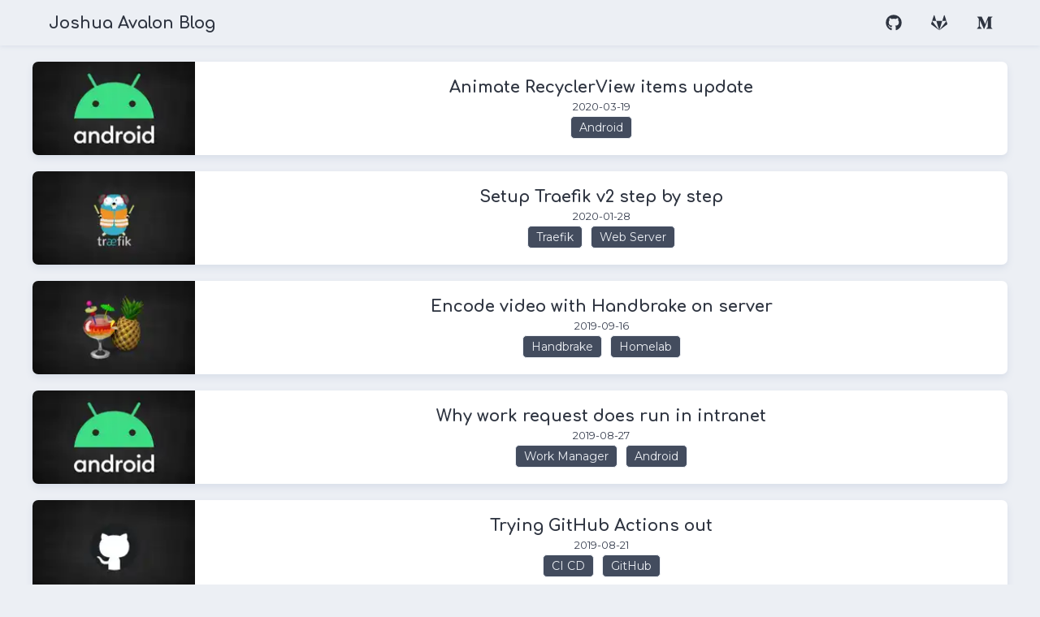

--- FILE ---
content_type: text/html; charset=utf-8
request_url: https://joshuaavalon.io/
body_size: 9006
content:
<!DOCTYPE html><html lang="en"><head><meta charSet="utf-8"/><meta http-equiv="x-ua-compatible" content="ie=edge"/><meta name="viewport" content="width=device-width, initial-scale=1, shrink-to-fit=no"/><style data-href="/styles.78216e31086858679b54.css" id="gatsby-global-css">/*! normalize.css v8.0.1 | MIT License | github.com/necolas/normalize.css */html{line-height:1.15;-webkit-text-size-adjust:100%}body{margin:0}main{display:block}h1{font-size:2em;margin:.67em 0}hr{box-sizing:initial;height:0;overflow:visible}pre{font-family:monospace,monospace;font-size:1em}a{background-color:initial}abbr[title]{border-bottom:none;text-decoration:underline;text-decoration:underline dotted}b,strong{font-weight:bolder}code,kbd,samp{font-family:monospace,monospace;font-size:1em}small{font-size:80%}sub,sup{font-size:75%;line-height:0;position:relative;vertical-align:initial}sub{bottom:-.25em}sup{top:-.5em}img{border-style:none}button,input,optgroup,select,textarea{font-family:inherit;font-size:100%;line-height:1.15;margin:0}button,input{overflow:visible}button,select{text-transform:none}[type=button],[type=reset],[type=submit],button{-webkit-appearance:button}[type=button]::-moz-focus-inner,[type=reset]::-moz-focus-inner,[type=submit]::-moz-focus-inner,button::-moz-focus-inner{border-style:none;padding:0}[type=button]:-moz-focusring,[type=reset]:-moz-focusring,[type=submit]:-moz-focusring,button:-moz-focusring{outline:1px dotted ButtonText}fieldset{padding:.35em .75em .625em}legend{box-sizing:border-box;color:inherit;display:table;max-width:100%;padding:0;white-space:normal}progress{vertical-align:initial}textarea{overflow:auto}[type=checkbox],[type=radio]{box-sizing:border-box;padding:0}[type=number]::-webkit-inner-spin-button,[type=number]::-webkit-outer-spin-button{height:auto}[type=search]{-webkit-appearance:textfield;outline-offset:-2px}[type=search]::-webkit-search-decoration{-webkit-appearance:none}::-webkit-file-upload-button{-webkit-appearance:button;font:inherit}details{display:block}summary{display:list-item}[hidden],template{display:none}</style><meta name="generator" content="Gatsby 3.0.1"/><title data-react-helmet="true">Home | Joshua Avalon Blog</title><meta data-react-helmet="true" name="description" content="Average Developer, Data Hoarder, Homelabber"/><meta data-react-helmet="true" name="keywords" content="programming,data hoarder"/><meta data-react-helmet="true" property="og:url" content="https://joshuaavalon.io/"/><meta data-react-helmet="true" property="og:site_name" content="Home"/><meta data-react-helmet="true" property="og:title" content="Joshua Avalon Blog"/><meta data-react-helmet="true" property="og:description" content="Average Developer, Data Hoarder, Homelabber"/><meta data-react-helmet="true" property="og:type" content="website"/><meta data-react-helmet="true" name="twitter:creator" content="Joshua Avalon"/><meta data-react-helmet="true" name="twitter:title" content="Home"/><meta data-react-helmet="true" name="twitter:description" content="Average Developer, Data Hoarder, Homelabber"/><meta data-react-helmet="true" name="author" content="Joshua Avalon"/><meta data-react-helmet="true" name="twitter:card" content="summary"/><style>.gatsby-image-wrapper{position:relative;overflow:hidden}.gatsby-image-wrapper img{all:inherit;bottom:0;height:100%;left:0;margin:0;max-width:none;padding:0;position:absolute;right:0;top:0;width:100%;object-fit:cover}.gatsby-image-wrapper [data-main-image]{opacity:0;transform:translateZ(0);transition:opacity .25s linear;will-change:opacity}.gatsby-image-wrapper-constrained{display:inline-block}</style><noscript><style>.gatsby-image-wrapper noscript [data-main-image]{opacity:1!important}.gatsby-image-wrapper [data-placeholder-image]{opacity:0!important}</style></noscript><script type="module">const e="undefined"!=typeof HTMLImageElement&&"loading"in HTMLImageElement.prototype;e&&document.body.addEventListener("load",(function(e){if(void 0===e.target.dataset.mainImage)return;if(void 0===e.target.dataset.gatsbyImageSsr)return;const t=e.target;let a=null,n=t;for(;null===a&&n;)void 0!==n.parentNode.dataset.gatsbyImageWrapper&&(a=n.parentNode),n=n.parentNode;const o=a.querySelector("[data-placeholder-image]"),r=new Image;r.src=t.currentSrc,r.decode().catch((()=>{})).then((()=>{t.style.opacity=1,o&&(o.style.opacity=0,o.style.transition="opacity 500ms linear")}))}),!0);</script><link rel="icon" href="/favicon-32x32.png?v=14ee06c159cc8853f2865e8c872c11f5" type="image/png"/><link rel="manifest" href="/manifest.webmanifest" crossorigin="anonymous"/><meta name="theme-color" content="#3C3C3C"/><link rel="apple-touch-icon" sizes="48x48" href="/icons/icon-48x48.png?v=14ee06c159cc8853f2865e8c872c11f5"/><link rel="apple-touch-icon" sizes="72x72" href="/icons/icon-72x72.png?v=14ee06c159cc8853f2865e8c872c11f5"/><link rel="apple-touch-icon" sizes="96x96" href="/icons/icon-96x96.png?v=14ee06c159cc8853f2865e8c872c11f5"/><link rel="apple-touch-icon" sizes="144x144" href="/icons/icon-144x144.png?v=14ee06c159cc8853f2865e8c872c11f5"/><link rel="apple-touch-icon" sizes="192x192" href="/icons/icon-192x192.png?v=14ee06c159cc8853f2865e8c872c11f5"/><link rel="apple-touch-icon" sizes="256x256" href="/icons/icon-256x256.png?v=14ee06c159cc8853f2865e8c872c11f5"/><link rel="apple-touch-icon" sizes="384x384" href="/icons/icon-384x384.png?v=14ee06c159cc8853f2865e8c872c11f5"/><link rel="apple-touch-icon" sizes="512x512" href="/icons/icon-512x512.png?v=14ee06c159cc8853f2865e8c872c11f5"/><link rel="apple-touch-icon" sizes="32x32" href="/favicon.ico?v=14ee06c159cc8853f2865e8c872c11f5"/><link rel="apple-touch-icon" sizes="32x32" href="/favicon.png?v=14ee06c159cc8853f2865e8c872c11f5"/><script>
    document.addEventListener("DOMContentLoaded", function(event) {
      var hash = window.decodeURI(location.hash.replace('#', ''))
      if (hash !== '') {
        var element = document.getElementById(hash)
        if (element) {
          var scrollTop = window.pageYOffset || document.documentElement.scrollTop || document.body.scrollTop
          var clientTop = document.documentElement.clientTop || document.body.clientTop || 0
          var offset = element.getBoundingClientRect().top + scrollTop - clientTop
          // Wait for the browser to finish rendering before scrolling.
          setTimeout((function() {
            window.scrollTo(0, offset - 0)
          }), 0)
        }
      }
    })
  </script><link rel="alternate" type="application/rss+xml" title="ACG Avalon RSS Feed" href="/rss.xml"/><link rel="sitemap" type="application/xml" href="/sitemap.xml"/><link rel="preconnect" href="https://www.google-analytics.com"/><link rel="dns-prefetch" href="https://www.google-analytics.com"/><style data-styled="" data-styled-version="5.2.1">.coxsNF{display:-webkit-box;display:-webkit-flex;display:-ms-flexbox;display:flex;-webkit-flex-direction:row;-ms-flex-direction:row;flex-direction:row;-webkit-align-items:center;-webkit-box-align:center;-ms-flex-align:center;align-items:center;-webkit-box-pack:center;-webkit-justify-content:center;-ms-flex-pack:center;justify-content:center;height:100%;padding:0 20px;font-family:"Comfortaa",sans-serif;font-weight:900;font-size:20px;}/*!sc*/
data-styled.g1[id="title__StyledTitle-sc-1ezvhgk-0"]{content:"coxsNF,"}/*!sc*/
.jKVhLr{color:#2e3440;-webkit-transition-property:color;transition-property:color;-webkit-transition-duration:400ms;transition-duration:400ms;-webkit-text-decoration:none;text-decoration:none;}/*!sc*/
@media (hover:hover){.jKVhLr:hover{color:#4c566a;}}/*!sc*/
data-styled.g2[id="title__StyledLink-sc-1ezvhgk-1"]{content:"jKVhLr,"}/*!sc*/
.iQAXzL{display:-webkit-box;display:-webkit-flex;display:-ms-flexbox;display:flex;-webkit-flex-direction:row;-ms-flex-direction:row;flex-direction:row;-webkit-align-items:center;-webkit-box-align:center;-ms-flex-align:center;align-items:center;-webkit-box-pack:center;-webkit-justify-content:center;-ms-flex-pack:center;justify-content:center;position:relative;cursor:pointer;width:56px;}/*!sc*/
.iQAXzL:after{content:"";position:absolute;width:100%;-webkit-transform:scaleX(0);-ms-transform:scaleX(0);transform:scaleX(0);height:2px;bottom:0;left:0;background-color:#4c566a;-webkit-transform-origin:bottom right;-ms-transform-origin:bottom right;transform-origin:bottom right;-webkit-transition-property:-webkit-transform;-webkit-transition-property:transform;transition-property:transform;-webkit-transition-duration:400ms;transition-duration:400ms;-webkit-transition-timing-function:cubic-bezier(0.86,0,0.07,1);transition-timing-function:cubic-bezier(0.86,0,0.07,1);}/*!sc*/
@media (hover:hover){.iQAXzL:hover::after{-webkit-transform:scaleX(1);-ms-transform:scaleX(1);transform:scaleX(1);-webkit-transform-origin:bottom left;-ms-transform-origin:bottom left;transform-origin:bottom left;}}/*!sc*/
.iQAXzL a{display:-webkit-box;display:-webkit-flex;display:-ms-flexbox;display:flex;-webkit-flex-direction:row;-ms-flex-direction:row;flex-direction:row;-webkit-align-items:stretch;-webkit-box-align:stretch;-ms-flex-align:stretch;align-items:stretch;-webkit-box-pack:center;-webkit-justify-content:center;-ms-flex-pack:center;justify-content:center;padding:0 10px;color:#2e3440;-webkit-transition-property:color;transition-property:color;-webkit-transition-duration:400ms;transition-duration:400ms;-webkit-text-decoration:none;text-decoration:none;}/*!sc*/
@media (hover:hover){.iQAXzL:hover a{color:#4c566a;}}/*!sc*/
data-styled.g3[id="external-link__StyledLogo-c0nc-0"]{content:"iQAXzL,"}/*!sc*/
.lMbxy{height:1.5em;width:1.5em;}/*!sc*/
data-styled.g4[id="external-link__StyledIcon-c0nc-1"]{content:"lMbxy,"}/*!sc*/
.eYDpXO{display:-webkit-box;display:-webkit-flex;display:-ms-flexbox;display:flex;-webkit-flex-direction:row;-ms-flex-direction:row;flex-direction:row;-webkit-align-items:stretch;-webkit-box-align:stretch;-ms-flex-align:stretch;align-items:stretch;-webkit-box-pack:center;-webkit-justify-content:center;-ms-flex-pack:center;justify-content:center;font-size:13px;font-family:"Comfortaa",sans-serif;-webkit-animation:kFPBwZ 0.3s ease-in-out forwards;animation:kFPBwZ 0.3s ease-in-out forwards;}/*!sc*/
data-styled.g5[id="links__StyledLinks-ol2w9x-0"]{content:"eYDpXO,"}/*!sc*/
.eiqonI{display:-webkit-box;display:-webkit-flex;display:-ms-flexbox;display:flex;-webkit-flex-direction:row;-ms-flex-direction:row;flex-direction:row;-webkit-align-items:stretch;-webkit-box-align:stretch;-ms-flex-align:stretch;align-items:stretch;-webkit-box-pack:center;-webkit-justify-content:center;-ms-flex-pack:center;justify-content:center;-webkit-align-self:flex-start;-ms-flex-item-align:start;align-self:flex-start;width:100%;background-color:#eceff4;box-shadow:0 1px 6px 0 #d8dee9;position:fixed;top:0;height:56px;z-index:10;}/*!sc*/
data-styled.g6[id="header__StyledHeader-sc-1b6eg6p-0"]{content:"eiqonI,"}/*!sc*/
.blgfHx{display:-webkit-box;display:-webkit-flex;display:-ms-flexbox;display:flex;-webkit-flex-direction:row;-ms-flex-direction:row;flex-direction:row;-webkit-align-items:stretch;-webkit-box-align:stretch;-ms-flex-align:stretch;align-items:stretch;-webkit-box-pack:justify;-webkit-justify-content:space-between;-ms-flex-pack:justify;justify-content:space-between;width:100%;max-width:1200px;}/*!sc*/
data-styled.g7[id="header__StyledWrapper-sc-1b6eg6p-1"]{content:"blgfHx,"}/*!sc*/
.gXKjJO{border-top-left-radius:7px;border-bottom-left-radius:7px;max-width:200px;width:30%;}/*!sc*/
data-styled.g8[id="thumbnail__StyledImage-jpzibd-0"]{content:"gXKjJO,"}/*!sc*/
.bzIdNu{display:inline-block;padding:5px 10px;background-color:#434c5e;border-width:1px;border-style:solid;border-radius:5px;color:#eceff4;font-family:"Montserrat",sans-serif;font-size:14px;cursor:pointer;-webkit-transition-duration:0.3s;transition-duration:0.3s;-webkit-transition-timing-function:ease;transition-timing-function:ease;-webkit-transition-property:background-color;transition-property:background-color;}/*!sc*/
@media (hover:hover){.bzIdNu:hover{background-color:#4c566a;}}/*!sc*/
data-styled.g9[id="tag__StyledTag-sc-1nv3fld-0"]{content:"bzIdNu,"}/*!sc*/
.dkhWoI{display:-webkit-box;display:-webkit-flex;display:-ms-flexbox;display:flex;-webkit-flex-direction:row;-ms-flex-direction:row;flex-direction:row;-webkit-align-items:center;-webkit-box-align:center;-ms-flex-align:center;align-items:center;-webkit-box-pack:center;-webkit-justify-content:center;-ms-flex-pack:center;justify-content:center;-webkit-flex-wrap:wrap;-ms-flex-wrap:wrap;flex-wrap:wrap;}/*!sc*/
.dkhWoI > *{margin-bottom:5px;}/*!sc*/
.dkhWoI > * + *{margin-left:10px;}/*!sc*/
data-styled.g10[id="tag__StyledTags-sc-9eve3x-0"]{content:"dkhWoI,"}/*!sc*/
.cGwRfP{text-align:center;color:#2e3440;font-family:"Comfortaa",sans-serif;font-size:20px;margin-top:0;margin-right:0;margin-left:0;margin-bottom:5px;}/*!sc*/
data-styled.g11[id="article__StyledTitle-brr6s0-0"]{content:"cGwRfP,"}/*!sc*/
.jscWnI{display:-webkit-box;display:-webkit-flex;display:-ms-flexbox;display:flex;-webkit-flex-direction:column;-ms-flex-direction:column;flex-direction:column;-webkit-box-pack:justify;-webkit-justify-content:space-between;-ms-flex-pack:justify;justify-content:space-between;}/*!sc*/
.jscWnI .tag{margin-top:5px;margin-bottom:0;}/*!sc*/
data-styled.g12[id="article__StyledArticle-brr6s0-1"]{content:"jscWnI,"}/*!sc*/
.gYihsc{font-size:13px;font-family:"Montserrat",sans-serif;color:#3b4252;text-align:center;}/*!sc*/
data-styled.g13[id="article__StyledDate-brr6s0-2"]{content:"gYihsc,"}/*!sc*/
.dtslGr{display:-webkit-box;display:-webkit-flex;display:-ms-flexbox;display:flex;-webkit-flex-direction:row;-ms-flex-direction:row;flex-direction:row;position:relative;height:100%;background-color:white;-webkit-transition-duration:0.3s;transition-duration:0.3s;-webkit-transition-timing-function:ease;transition-timing-function:ease;-webkit-transition-property:box-shadow,-webkit-transform;-webkit-transition-property:box-shadow,transform;transition-property:box-shadow,transform;border-radius:7px;box-shadow:0 4px 8px #d8dee9;}/*!sc*/
@media (hover:hover){.dtslGr:hover{-webkit-transform:translateY(-5px);-ms-transform:translateY(-5px);transform:translateY(-5px);box-shadow:$shadow-hover;}}/*!sc*/
data-styled.g14[id="post-card__StyleCard-qg5oy2-0"]{content:"dtslGr,"}/*!sc*/
.jMJtGk{display:-webkit-box;display:-webkit-flex;display:-ms-flexbox;display:flex;-webkit-flex-direction:column;-ms-flex-direction:column;flex-direction:column;-webkit-align-items:stretch;-webkit-box-align:stretch;-ms-flex-align:stretch;align-items:stretch;-webkit-box-pack:space-around;-webkit-justify-content:space-around;-ms-flex-pack:space-around;justify-content:space-around;-webkit-flex:1;-ms-flex:1;flex:1;padding:20px;}/*!sc*/
data-styled.g15[id="post-card__StyleContent-qg5oy2-1"]{content:"jMJtGk,"}/*!sc*/
.dACkKc{display:grid;grid-template-columns:1fr;grid-template-rows:auto;grid-gap:20px;width:100%;max-width:1200px;margin:0 auto;}/*!sc*/
data-styled.g19[id="blog-grid__StyledGrid-h4m5re-0"]{content:"dACkKc,"}/*!sc*/
.gfWgAh{display:-webkit-box;display:-webkit-flex;display:-ms-flexbox;display:flex;-webkit-flex-direction:row;-ms-flex-direction:row;flex-direction:row;-webkit-align-items:center;-webkit-box-align:center;-ms-flex-align:center;align-items:center;-webkit-box-pack:center;-webkit-justify-content:center;-ms-flex-pack:center;justify-content:center;font-size:14px;font-weight:500;font-family:"Montserrat",sans-serif;position:relative;padding:1em 1.5em;border:none;background-color:transparent;cursor:pointer;outline:none;color:#5e81ac;background-color:hsl(0,0%,100%);border-radius:5px;box-shadow:0 2px 5px #d8dee9;-webkit-transition-duration:0.3s;transition-duration:0.3s;-webkit-transition-timing-function:ease;transition-timing-function:ease;-webkit-transition-property:box-shadow,-webkit-transform;-webkit-transition-property:box-shadow,transform;transition-property:box-shadow,transform;}/*!sc*/
data-styled.g22[id="hover-button__StyledLink-e0itip-0"]{content:"gfWgAh,"}/*!sc*/
.bomeba{display:-webkit-box;display:-webkit-flex;display:-ms-flexbox;display:flex;-webkit-flex-direction:row;-ms-flex-direction:row;flex-direction:row;-webkit-align-items:center;-webkit-box-align:center;-ms-flex-align:center;align-items:center;-webkit-box-pack:space-evenly;-webkit-justify-content:space-evenly;-ms-flex-pack:space-evenly;justify-content:space-evenly;margin:20px 0;}/*!sc*/
data-styled.g23[id="pagination__StyledPagination-sc-67u5vn-0"]{content:"bomeba,"}/*!sc*/
a{-webkit-text-decoration:none;text-decoration:none;color:$link-color;-webkit-transition-property:color;transition-property:color;-webkit-transition-duration:300ms;transition-duration:300ms;-webkit-transition-timing-function:ease;transition-timing-function:ease;}/*!sc*/
@media (hover:hover){a:hover{color:#81a1c1;}}/*!sc*/
body{color:#2e3440;background-color:#eceff4;}/*!sc*/
.gatsby-resp-image-figcaption{display:-webkit-box;display:-webkit-flex;display:-ms-flexbox;display:flex;-webkit-flex-direction:row;-ms-flex-direction:row;flex-direction:row;-webkit-align-items:center;-webkit-box-align:center;-ms-flex-align:center;align-items:center;-webkit-box-pack:center;-webkit-justify-content:center;-ms-flex-pack:center;justify-content:center;padding:10px 0;color:$text-secondary;}/*!sc*/
.gatsby-highlight{position:relative;}/*!sc*/
*::-webkit-scrollbar-track{background-color:#d8dee9;}/*!sc*/
*::-webkit-scrollbar{background-color:#d8dee9;}/*!sc*/
*::-webkit-scrollbar:vertical{width:10px;}/*!sc*/
*::-webkit-scrollbar:horizontal{height:10px;}/*!sc*/
*::-webkit-scrollbar-thumb{background-color:#4c566a;}/*!sc*/
data-styled.g24[id="sc-global-iHzeJw1"]{content:"sc-global-iHzeJw1,"}/*!sc*/
.bznAOr{display:-webkit-box;display:-webkit-flex;display:-ms-flexbox;display:flex;-webkit-flex-direction:column;-ms-flex-direction:column;flex-direction:column;-webkit-align-items:stretch;-webkit-box-align:stretch;-ms-flex-align:stretch;align-items:stretch;-webkit-box-pack:start;-webkit-justify-content:flex-start;-ms-flex-pack:start;justify-content:flex-start;min-height:calc(100vh - 56px);padding-top:56px;}/*!sc*/
data-styled.g25[id="base__StyledLayout-sc-1bo36y1-0"]{content:"bznAOr,"}/*!sc*/
.dgfwsB{display:-webkit-box;display:-webkit-flex;display:-ms-flexbox;display:flex;-webkit-flex-direction:column;-ms-flex-direction:column;flex-direction:column;-webkit-align-items:stretch;-webkit-box-align:stretch;-ms-flex-align:stretch;align-items:stretch;-webkit-box-pack:start;-webkit-justify-content:flex-start;-ms-flex-pack:start;justify-content:flex-start;-webkit-flex:1;-ms-flex:1;flex:1;}/*!sc*/
data-styled.g26[id="base__StyledMain-sc-1bo36y1-1"]{content:"dgfwsB,"}/*!sc*/
.fRrjnX{margin:20px;margin-bottom:0;-webkit-flex:1;-ms-flex:1;flex:1;}/*!sc*/
data-styled.g27[id="blog__StyledBlog-z76eb2-0"]{content:"fRrjnX,"}/*!sc*/
.iPyfVz{-webkit-align-items:flex-end;-webkit-box-align:flex-end;-ms-flex-align:flex-end;align-items:flex-end;}/*!sc*/
data-styled.g28[id="blog__StyledPagination-z76eb2-1"]{content:"iPyfVz,"}/*!sc*/
@-webkit-keyframes kFPBwZ{from{opacity:0;-webkit-transform:translate3d(0,-25px,0);-ms-transform:translate3d(0,-25px,0);transform:translate3d(0,-25px,0);}to{opacity:1;-webkit-transform:translate3d(0,0,0);-ms-transform:translate3d(0,0,0);transform:translate3d(0,0,0);}}/*!sc*/
@keyframes kFPBwZ{from{opacity:0;-webkit-transform:translate3d(0,-25px,0);-ms-transform:translate3d(0,-25px,0);transform:translate3d(0,-25px,0);}to{opacity:1;-webkit-transform:translate3d(0,0,0);-ms-transform:translate3d(0,0,0);transform:translate3d(0,0,0);}}/*!sc*/
data-styled.g41[id="sc-keyframes-kFPBwZ"]{content:"kFPBwZ,"}/*!sc*/
</style><link rel="preconnect" href="https://fonts.gstatic.com" crossorigin="anonymous"/><link rel="preload" href="https://fonts.googleapis.com/css2?family=Comfortaa:wght@400;700&amp;family=Montserrat:wght@400;500&amp;family=Roboto:wght@400;700&amp;display=swap" as="style"/><script type="text/javascript">
const stylesheet = document.createElement('link');
stylesheet.href = "https://fonts.googleapis.com/css2?family=Comfortaa:wght@400;700&family=Montserrat:wght@400;500&family=Roboto:wght@400;700&display=swap";
stylesheet.rel = "stylesheet";
stylesheet.type = "text/css";
stylesheet.media = "print";
stylesheet.onload = () => stylesheet.media = 'all';
document.getElementsByTagName('head')[0].appendChild(stylesheet);
</script><link as="script" rel="preload" href="/webpack-runtime-20c7c0333822fd30d2a3.js"/><link as="script" rel="preload" href="/framework-3dbd9500107db1ec5a43.js"/><link as="script" rel="preload" href="/app-2b75ca36ba056644b53d.js"/><link as="script" rel="preload" href="/component---src-template-blog-tsx-b7ec5e4511ab0c62b0d6.js"/><link as="fetch" rel="preload" href="/page-data/index/page-data.json" crossorigin="anonymous"/><link as="fetch" rel="preload" href="/page-data/sq/d/4027042203.json" crossorigin="anonymous"/><link as="fetch" rel="preload" href="/page-data/app-data.json" crossorigin="anonymous"/></head><body><div id="___gatsby"><div style="outline:none" tabindex="-1" id="gatsby-focus-wrapper"><div class="base__StyledLayout-sc-1bo36y1-0 bznAOr"><header class="header__StyledHeader-sc-1b6eg6p-0 eiqonI"><div class="header__StyledWrapper-sc-1b6eg6p-1 blgfHx"><a aria-current="page" class="title__StyledLink-sc-1ezvhgk-1 jKVhLr" href="/"><span class="title__StyledTitle-sc-1ezvhgk-0 coxsNF">Joshua Avalon Blog</span></a><nav class="links__StyledLinks-ol2w9x-0 eYDpXO"><div class="external-link__StyledLogo-c0nc-0 iQAXzL"><a href="https://github.com/joshuaavalon" target="_blank" rel="nofollow noopener noreferrer"><svg stroke="currentColor" fill="currentColor" stroke-width="0" viewBox="0 0 496 512" class="external-link__StyledIcon-c0nc-1 lMbxy" height="1em" width="1em" xmlns="http://www.w3.org/2000/svg"><title>GitHub</title><path d="M165.9 397.4c0 2-2.3 3.6-5.2 3.6-3.3.3-5.6-1.3-5.6-3.6 0-2 2.3-3.6 5.2-3.6 3-.3 5.6 1.3 5.6 3.6zm-31.1-4.5c-.7 2 1.3 4.3 4.3 4.9 2.6 1 5.6 0 6.2-2s-1.3-4.3-4.3-5.2c-2.6-.7-5.5.3-6.2 2.3zm44.2-1.7c-2.9.7-4.9 2.6-4.6 4.9.3 2 2.9 3.3 5.9 2.6 2.9-.7 4.9-2.6 4.6-4.6-.3-1.9-3-3.2-5.9-2.9zM244.8 8C106.1 8 0 113.3 0 252c0 110.9 69.8 205.8 169.5 239.2 12.8 2.3 17.3-5.6 17.3-12.1 0-6.2-.3-40.4-.3-61.4 0 0-70 15-84.7-29.8 0 0-11.4-29.1-27.8-36.6 0 0-22.9-15.7 1.6-15.4 0 0 24.9 2 38.6 25.8 21.9 38.6 58.6 27.5 72.9 20.9 2.3-16 8.8-27.1 16-33.7-55.9-6.2-112.3-14.3-112.3-110.5 0-27.5 7.6-41.3 23.6-58.9-2.6-6.5-11.1-33.3 2.6-67.9 20.9-6.5 69 27 69 27 20-5.6 41.5-8.5 62.8-8.5s42.8 2.9 62.8 8.5c0 0 48.1-33.6 69-27 13.7 34.7 5.2 61.4 2.6 67.9 16 17.7 25.8 31.5 25.8 58.9 0 96.5-58.9 104.2-114.8 110.5 9.2 7.9 17 22.9 17 46.4 0 33.7-.3 75.4-.3 83.6 0 6.5 4.6 14.4 17.3 12.1C428.2 457.8 496 362.9 496 252 496 113.3 383.5 8 244.8 8zM97.2 352.9c-1.3 1-1 3.3.7 5.2 1.6 1.6 3.9 2.3 5.2 1 1.3-1 1-3.3-.7-5.2-1.6-1.6-3.9-2.3-5.2-1zm-10.8-8.1c-.7 1.3.3 2.9 2.3 3.9 1.6 1 3.6.7 4.3-.7.7-1.3-.3-2.9-2.3-3.9-2-.6-3.6-.3-4.3.7zm32.4 35.6c-1.6 1.3-1 4.3 1.3 6.2 2.3 2.3 5.2 2.6 6.5 1 1.3-1.3.7-4.3-1.3-6.2-2.2-2.3-5.2-2.6-6.5-1zm-11.4-14.7c-1.6 1-1.6 3.6 0 5.9 1.6 2.3 4.3 3.3 5.6 2.3 1.6-1.3 1.6-3.9 0-6.2-1.4-2.3-4-3.3-5.6-2z"></path></svg></a></div><div class="external-link__StyledLogo-c0nc-0 iQAXzL"><a href="https://gitlab.com/joshuaavalon" target="_blank" rel="nofollow noopener noreferrer"><svg stroke="currentColor" fill="currentColor" stroke-width="0" viewBox="0 0 512 512" class="external-link__StyledIcon-c0nc-1 lMbxy" height="1em" width="1em" xmlns="http://www.w3.org/2000/svg"><title>GitLab</title><path d="M105.2 24.9c-3.1-8.9-15.7-8.9-18.9 0L29.8 199.7h132c-.1 0-56.6-174.8-56.6-174.8zM.9 287.7c-2.6 8 .3 16.9 7.1 22l247.9 184-226.2-294zm160.8-88l94.3 294 94.3-294zm349.4 88l-28.8-88-226.3 294 247.9-184c6.9-5.1 9.7-14 7.2-22zM425.7 24.9c-3.1-8.9-15.7-8.9-18.9 0l-56.6 174.8h132z"></path></svg></a></div><div class="external-link__StyledLogo-c0nc-0 iQAXzL"><a href="https://medium.com/@joshuaavalon" target="_blank" rel="nofollow noopener noreferrer"><svg stroke="currentColor" fill="currentColor" stroke-width="0" viewBox="0 0 512 512" class="external-link__StyledIcon-c0nc-1 lMbxy" height="1em" width="1em" xmlns="http://www.w3.org/2000/svg"><title>Medium</title><path d="M71.5 142.3c.6-5.9-1.7-11.8-6.1-15.8L20.3 72.1V64h140.2l108.4 237.7L364.2 64h133.7v8.1l-38.6 37c-3.3 2.5-5 6.7-4.3 10.8v272c-.7 4.1 1 8.3 4.3 10.8l37.7 37v8.1H307.3v-8.1l39.1-37.9c3.8-3.8 3.8-5 3.8-10.8V171.2L241.5 447.1h-14.7L100.4 171.2v184.9c-1.1 7.8 1.5 15.6 7 21.2l50.8 61.6v8.1h-144v-8L65 377.3c5.4-5.6 7.9-13.5 6.5-21.2V142.3z"></path></svg></a></div></nav></div></header><main class="base__StyledMain-sc-1bo36y1-1 dgfwsB"><div class="blog__StyledBlog-z76eb2-0 fRrjnX"><div class="blog-grid__StyledGrid-h4m5re-0 dACkKc"><a href="/animate-recyclerview-items-update"><section class="post-card__StyleCard-qg5oy2-0 dtslGr"><div data-gatsby-image-wrapper="" class="gatsby-image-wrapper gatsby-image-wrapper-constrained thumbnail__StyledImage-jpzibd-0 gXKjJO"><div style="max-width:200px;display:block"><img alt="" role="presentation" aria-hidden="true" src="data:image/svg+xml;charset=utf-8,%3Csvg height=&#x27;113&#x27; width=&#x27;200&#x27; xmlns=&#x27;http://www.w3.org/2000/svg&#x27; version=&#x27;1.1&#x27;%3E%3C/svg%3E" style="max-width:100%;display:block;position:static"/></div><div aria-hidden="true" data-placeholder-image="" style="opacity:1;transition:opacity 500ms linear;background-color:#181818;position:absolute;top:0;left:0;bottom:0;right:0"></div><picture><source type="image/webp" srcSet="/static/949d26d4edfdc6775a4c4bf315354449/99e23/cover.webp 50w,/static/949d26d4edfdc6775a4c4bf315354449/b2036/cover.webp 100w,/static/949d26d4edfdc6775a4c4bf315354449/b6124/cover.webp 200w,/static/949d26d4edfdc6775a4c4bf315354449/dff21/cover.webp 400w" sizes="(min-width: 200px) 200px, 100vw"/><img data-gatsby-image-ssr="" data-main-image="" style="opacity:0" sizes="(min-width: 200px) 200px, 100vw" decoding="async" loading="lazy" data-src="/static/949d26d4edfdc6775a4c4bf315354449/a1453/cover.png" data-srcset="/static/949d26d4edfdc6775a4c4bf315354449/f1f8a/cover.png 50w,/static/949d26d4edfdc6775a4c4bf315354449/c636e/cover.png 100w,/static/949d26d4edfdc6775a4c4bf315354449/a1453/cover.png 200w,/static/949d26d4edfdc6775a4c4bf315354449/aeb79/cover.png 400w" alt="Animate RecyclerView items update"/></picture><noscript><picture><source type="image/webp" srcSet="/static/949d26d4edfdc6775a4c4bf315354449/99e23/cover.webp 50w,/static/949d26d4edfdc6775a4c4bf315354449/b2036/cover.webp 100w,/static/949d26d4edfdc6775a4c4bf315354449/b6124/cover.webp 200w,/static/949d26d4edfdc6775a4c4bf315354449/dff21/cover.webp 400w" sizes="(min-width: 200px) 200px, 100vw"/><img data-gatsby-image-ssr="" data-main-image="" style="opacity:0" sizes="(min-width: 200px) 200px, 100vw" decoding="async" loading="lazy" src="/static/949d26d4edfdc6775a4c4bf315354449/a1453/cover.png" srcSet="/static/949d26d4edfdc6775a4c4bf315354449/f1f8a/cover.png 50w,/static/949d26d4edfdc6775a4c4bf315354449/c636e/cover.png 100w,/static/949d26d4edfdc6775a4c4bf315354449/a1453/cover.png 200w,/static/949d26d4edfdc6775a4c4bf315354449/aeb79/cover.png 400w" alt="Animate RecyclerView items update"/></picture></noscript><script type="module">const t="undefined"!=typeof HTMLImageElement&&"loading"in HTMLImageElement.prototype;if(t){const t=document.querySelectorAll("img[data-main-image]");for(let e of t)e.dataset.src&&(e.setAttribute("src",e.dataset.src),e.removeAttribute("data-src")),e.dataset.srcset&&(e.setAttribute("srcset",e.dataset.srcset),e.removeAttribute("data-srcset")),e.complete&&(e.style.opacity=1)}</script></div><div class="post-card__StyleContent-qg5oy2-1 jMJtGk"><article class="article__StyledArticle-brr6s0-1 jscWnI"><h2 class="article__StyledTitle-brr6s0-0 cGwRfP">Animate RecyclerView items update</h2><span class="article__StyledDate-brr6s0-2 gYihsc">2020-03-19</span><div class="tag__StyledTags-sc-9eve3x-0 dkhWoI"><div class="tag__StyledTag-sc-1nv3fld-0 bzIdNu tag">Android</div></div></article></div></section></a><a href="/setup-traefik-v2-step-by-step"><section class="post-card__StyleCard-qg5oy2-0 dtslGr"><div data-gatsby-image-wrapper="" class="gatsby-image-wrapper gatsby-image-wrapper-constrained thumbnail__StyledImage-jpzibd-0 gXKjJO"><div style="max-width:200px;display:block"><img alt="" role="presentation" aria-hidden="true" src="data:image/svg+xml;charset=utf-8,%3Csvg height=&#x27;113&#x27; width=&#x27;200&#x27; xmlns=&#x27;http://www.w3.org/2000/svg&#x27; version=&#x27;1.1&#x27;%3E%3C/svg%3E" style="max-width:100%;display:block;position:static"/></div><div aria-hidden="true" data-placeholder-image="" style="opacity:1;transition:opacity 500ms linear;background-color:#181818;position:absolute;top:0;left:0;bottom:0;right:0"></div><picture><source type="image/webp" srcSet="/static/5c7d50ef698a8f7304d01a41c6176719/99e23/cover.webp 50w,/static/5c7d50ef698a8f7304d01a41c6176719/b2036/cover.webp 100w,/static/5c7d50ef698a8f7304d01a41c6176719/b6124/cover.webp 200w,/static/5c7d50ef698a8f7304d01a41c6176719/dff21/cover.webp 400w" sizes="(min-width: 200px) 200px, 100vw"/><img data-gatsby-image-ssr="" data-main-image="" style="opacity:0" sizes="(min-width: 200px) 200px, 100vw" decoding="async" loading="lazy" data-src="/static/5c7d50ef698a8f7304d01a41c6176719/a1453/cover.png" data-srcset="/static/5c7d50ef698a8f7304d01a41c6176719/f1f8a/cover.png 50w,/static/5c7d50ef698a8f7304d01a41c6176719/c636e/cover.png 100w,/static/5c7d50ef698a8f7304d01a41c6176719/a1453/cover.png 200w,/static/5c7d50ef698a8f7304d01a41c6176719/aeb79/cover.png 400w" alt="Setup Traefik v2 step by step"/></picture><noscript><picture><source type="image/webp" srcSet="/static/5c7d50ef698a8f7304d01a41c6176719/99e23/cover.webp 50w,/static/5c7d50ef698a8f7304d01a41c6176719/b2036/cover.webp 100w,/static/5c7d50ef698a8f7304d01a41c6176719/b6124/cover.webp 200w,/static/5c7d50ef698a8f7304d01a41c6176719/dff21/cover.webp 400w" sizes="(min-width: 200px) 200px, 100vw"/><img data-gatsby-image-ssr="" data-main-image="" style="opacity:0" sizes="(min-width: 200px) 200px, 100vw" decoding="async" loading="lazy" src="/static/5c7d50ef698a8f7304d01a41c6176719/a1453/cover.png" srcSet="/static/5c7d50ef698a8f7304d01a41c6176719/f1f8a/cover.png 50w,/static/5c7d50ef698a8f7304d01a41c6176719/c636e/cover.png 100w,/static/5c7d50ef698a8f7304d01a41c6176719/a1453/cover.png 200w,/static/5c7d50ef698a8f7304d01a41c6176719/aeb79/cover.png 400w" alt="Setup Traefik v2 step by step"/></picture></noscript><script type="module">const t="undefined"!=typeof HTMLImageElement&&"loading"in HTMLImageElement.prototype;if(t){const t=document.querySelectorAll("img[data-main-image]");for(let e of t)e.dataset.src&&(e.setAttribute("src",e.dataset.src),e.removeAttribute("data-src")),e.dataset.srcset&&(e.setAttribute("srcset",e.dataset.srcset),e.removeAttribute("data-srcset")),e.complete&&(e.style.opacity=1)}</script></div><div class="post-card__StyleContent-qg5oy2-1 jMJtGk"><article class="article__StyledArticle-brr6s0-1 jscWnI"><h2 class="article__StyledTitle-brr6s0-0 cGwRfP">Setup Traefik v2 step by step</h2><span class="article__StyledDate-brr6s0-2 gYihsc">2020-01-28</span><div class="tag__StyledTags-sc-9eve3x-0 dkhWoI"><div class="tag__StyledTag-sc-1nv3fld-0 bzIdNu tag">Traefik</div><div class="tag__StyledTag-sc-1nv3fld-0 bzIdNu tag">Web Server</div></div></article></div></section></a><a href="/encode-video-with-handbrake-on-server"><section class="post-card__StyleCard-qg5oy2-0 dtslGr"><div data-gatsby-image-wrapper="" class="gatsby-image-wrapper gatsby-image-wrapper-constrained thumbnail__StyledImage-jpzibd-0 gXKjJO"><div style="max-width:200px;display:block"><img alt="" role="presentation" aria-hidden="true" src="data:image/svg+xml;charset=utf-8,%3Csvg height=&#x27;113&#x27; width=&#x27;200&#x27; xmlns=&#x27;http://www.w3.org/2000/svg&#x27; version=&#x27;1.1&#x27;%3E%3C/svg%3E" style="max-width:100%;display:block;position:static"/></div><div aria-hidden="true" data-placeholder-image="" style="opacity:1;transition:opacity 500ms linear;background-color:#181818;position:absolute;top:0;left:0;bottom:0;right:0"></div><picture><source type="image/webp" srcSet="/static/f156f3a5de69fc4c5c1e01e2c1c1d695/99e23/cover.webp 50w,/static/f156f3a5de69fc4c5c1e01e2c1c1d695/b2036/cover.webp 100w,/static/f156f3a5de69fc4c5c1e01e2c1c1d695/b6124/cover.webp 200w,/static/f156f3a5de69fc4c5c1e01e2c1c1d695/dff21/cover.webp 400w" sizes="(min-width: 200px) 200px, 100vw"/><img data-gatsby-image-ssr="" data-main-image="" style="opacity:0" sizes="(min-width: 200px) 200px, 100vw" decoding="async" loading="lazy" data-src="/static/f156f3a5de69fc4c5c1e01e2c1c1d695/a1453/cover.png" data-srcset="/static/f156f3a5de69fc4c5c1e01e2c1c1d695/f1f8a/cover.png 50w,/static/f156f3a5de69fc4c5c1e01e2c1c1d695/c636e/cover.png 100w,/static/f156f3a5de69fc4c5c1e01e2c1c1d695/a1453/cover.png 200w,/static/f156f3a5de69fc4c5c1e01e2c1c1d695/aeb79/cover.png 400w" alt="Encode video with Handbrake on server"/></picture><noscript><picture><source type="image/webp" srcSet="/static/f156f3a5de69fc4c5c1e01e2c1c1d695/99e23/cover.webp 50w,/static/f156f3a5de69fc4c5c1e01e2c1c1d695/b2036/cover.webp 100w,/static/f156f3a5de69fc4c5c1e01e2c1c1d695/b6124/cover.webp 200w,/static/f156f3a5de69fc4c5c1e01e2c1c1d695/dff21/cover.webp 400w" sizes="(min-width: 200px) 200px, 100vw"/><img data-gatsby-image-ssr="" data-main-image="" style="opacity:0" sizes="(min-width: 200px) 200px, 100vw" decoding="async" loading="lazy" src="/static/f156f3a5de69fc4c5c1e01e2c1c1d695/a1453/cover.png" srcSet="/static/f156f3a5de69fc4c5c1e01e2c1c1d695/f1f8a/cover.png 50w,/static/f156f3a5de69fc4c5c1e01e2c1c1d695/c636e/cover.png 100w,/static/f156f3a5de69fc4c5c1e01e2c1c1d695/a1453/cover.png 200w,/static/f156f3a5de69fc4c5c1e01e2c1c1d695/aeb79/cover.png 400w" alt="Encode video with Handbrake on server"/></picture></noscript><script type="module">const t="undefined"!=typeof HTMLImageElement&&"loading"in HTMLImageElement.prototype;if(t){const t=document.querySelectorAll("img[data-main-image]");for(let e of t)e.dataset.src&&(e.setAttribute("src",e.dataset.src),e.removeAttribute("data-src")),e.dataset.srcset&&(e.setAttribute("srcset",e.dataset.srcset),e.removeAttribute("data-srcset")),e.complete&&(e.style.opacity=1)}</script></div><div class="post-card__StyleContent-qg5oy2-1 jMJtGk"><article class="article__StyledArticle-brr6s0-1 jscWnI"><h2 class="article__StyledTitle-brr6s0-0 cGwRfP">Encode video with Handbrake on server</h2><span class="article__StyledDate-brr6s0-2 gYihsc">2019-09-16</span><div class="tag__StyledTags-sc-9eve3x-0 dkhWoI"><div class="tag__StyledTag-sc-1nv3fld-0 bzIdNu tag">Handbrake</div><div class="tag__StyledTag-sc-1nv3fld-0 bzIdNu tag">Homelab</div></div></article></div></section></a><a href="/why-work-request-does-not-run-in-intranet"><section class="post-card__StyleCard-qg5oy2-0 dtslGr"><div data-gatsby-image-wrapper="" class="gatsby-image-wrapper gatsby-image-wrapper-constrained thumbnail__StyledImage-jpzibd-0 gXKjJO"><div style="max-width:200px;display:block"><img alt="" role="presentation" aria-hidden="true" src="data:image/svg+xml;charset=utf-8,%3Csvg height=&#x27;113&#x27; width=&#x27;200&#x27; xmlns=&#x27;http://www.w3.org/2000/svg&#x27; version=&#x27;1.1&#x27;%3E%3C/svg%3E" style="max-width:100%;display:block;position:static"/></div><div aria-hidden="true" data-placeholder-image="" style="opacity:1;transition:opacity 500ms linear;background-color:#181818;position:absolute;top:0;left:0;bottom:0;right:0"></div><picture><source type="image/webp" srcSet="/static/949d26d4edfdc6775a4c4bf315354449/99e23/cover.webp 50w,/static/949d26d4edfdc6775a4c4bf315354449/b2036/cover.webp 100w,/static/949d26d4edfdc6775a4c4bf315354449/b6124/cover.webp 200w,/static/949d26d4edfdc6775a4c4bf315354449/dff21/cover.webp 400w" sizes="(min-width: 200px) 200px, 100vw"/><img data-gatsby-image-ssr="" data-main-image="" style="opacity:0" sizes="(min-width: 200px) 200px, 100vw" decoding="async" loading="lazy" data-src="/static/949d26d4edfdc6775a4c4bf315354449/a1453/cover.png" data-srcset="/static/949d26d4edfdc6775a4c4bf315354449/f1f8a/cover.png 50w,/static/949d26d4edfdc6775a4c4bf315354449/c636e/cover.png 100w,/static/949d26d4edfdc6775a4c4bf315354449/a1453/cover.png 200w,/static/949d26d4edfdc6775a4c4bf315354449/aeb79/cover.png 400w" alt="Why work request does run in intranet"/></picture><noscript><picture><source type="image/webp" srcSet="/static/949d26d4edfdc6775a4c4bf315354449/99e23/cover.webp 50w,/static/949d26d4edfdc6775a4c4bf315354449/b2036/cover.webp 100w,/static/949d26d4edfdc6775a4c4bf315354449/b6124/cover.webp 200w,/static/949d26d4edfdc6775a4c4bf315354449/dff21/cover.webp 400w" sizes="(min-width: 200px) 200px, 100vw"/><img data-gatsby-image-ssr="" data-main-image="" style="opacity:0" sizes="(min-width: 200px) 200px, 100vw" decoding="async" loading="lazy" src="/static/949d26d4edfdc6775a4c4bf315354449/a1453/cover.png" srcSet="/static/949d26d4edfdc6775a4c4bf315354449/f1f8a/cover.png 50w,/static/949d26d4edfdc6775a4c4bf315354449/c636e/cover.png 100w,/static/949d26d4edfdc6775a4c4bf315354449/a1453/cover.png 200w,/static/949d26d4edfdc6775a4c4bf315354449/aeb79/cover.png 400w" alt="Why work request does run in intranet"/></picture></noscript><script type="module">const t="undefined"!=typeof HTMLImageElement&&"loading"in HTMLImageElement.prototype;if(t){const t=document.querySelectorAll("img[data-main-image]");for(let e of t)e.dataset.src&&(e.setAttribute("src",e.dataset.src),e.removeAttribute("data-src")),e.dataset.srcset&&(e.setAttribute("srcset",e.dataset.srcset),e.removeAttribute("data-srcset")),e.complete&&(e.style.opacity=1)}</script></div><div class="post-card__StyleContent-qg5oy2-1 jMJtGk"><article class="article__StyledArticle-brr6s0-1 jscWnI"><h2 class="article__StyledTitle-brr6s0-0 cGwRfP">Why work request does run in intranet</h2><span class="article__StyledDate-brr6s0-2 gYihsc">2019-08-27</span><div class="tag__StyledTags-sc-9eve3x-0 dkhWoI"><div class="tag__StyledTag-sc-1nv3fld-0 bzIdNu tag">Work Manager</div><div class="tag__StyledTag-sc-1nv3fld-0 bzIdNu tag">Android</div></div></article></div></section></a><a href="/trying-github-actions-out"><section class="post-card__StyleCard-qg5oy2-0 dtslGr"><div data-gatsby-image-wrapper="" class="gatsby-image-wrapper gatsby-image-wrapper-constrained thumbnail__StyledImage-jpzibd-0 gXKjJO"><div style="max-width:200px;display:block"><img alt="" role="presentation" aria-hidden="true" src="data:image/svg+xml;charset=utf-8,%3Csvg height=&#x27;113&#x27; width=&#x27;200&#x27; xmlns=&#x27;http://www.w3.org/2000/svg&#x27; version=&#x27;1.1&#x27;%3E%3C/svg%3E" style="max-width:100%;display:block;position:static"/></div><div aria-hidden="true" data-placeholder-image="" style="opacity:1;transition:opacity 500ms linear;background-color:#181818;position:absolute;top:0;left:0;bottom:0;right:0"></div><picture><source type="image/webp" srcSet="/static/287ae3c9e93bc81220444e187d4ddba4/99e23/cover.webp 50w,/static/287ae3c9e93bc81220444e187d4ddba4/b2036/cover.webp 100w,/static/287ae3c9e93bc81220444e187d4ddba4/b6124/cover.webp 200w,/static/287ae3c9e93bc81220444e187d4ddba4/dff21/cover.webp 400w" sizes="(min-width: 200px) 200px, 100vw"/><img data-gatsby-image-ssr="" data-main-image="" style="opacity:0" sizes="(min-width: 200px) 200px, 100vw" decoding="async" loading="lazy" data-src="/static/287ae3c9e93bc81220444e187d4ddba4/a1453/cover.png" data-srcset="/static/287ae3c9e93bc81220444e187d4ddba4/f1f8a/cover.png 50w,/static/287ae3c9e93bc81220444e187d4ddba4/c636e/cover.png 100w,/static/287ae3c9e93bc81220444e187d4ddba4/a1453/cover.png 200w,/static/287ae3c9e93bc81220444e187d4ddba4/aeb79/cover.png 400w" alt="Trying GitHub Actions out"/></picture><noscript><picture><source type="image/webp" srcSet="/static/287ae3c9e93bc81220444e187d4ddba4/99e23/cover.webp 50w,/static/287ae3c9e93bc81220444e187d4ddba4/b2036/cover.webp 100w,/static/287ae3c9e93bc81220444e187d4ddba4/b6124/cover.webp 200w,/static/287ae3c9e93bc81220444e187d4ddba4/dff21/cover.webp 400w" sizes="(min-width: 200px) 200px, 100vw"/><img data-gatsby-image-ssr="" data-main-image="" style="opacity:0" sizes="(min-width: 200px) 200px, 100vw" decoding="async" loading="lazy" src="/static/287ae3c9e93bc81220444e187d4ddba4/a1453/cover.png" srcSet="/static/287ae3c9e93bc81220444e187d4ddba4/f1f8a/cover.png 50w,/static/287ae3c9e93bc81220444e187d4ddba4/c636e/cover.png 100w,/static/287ae3c9e93bc81220444e187d4ddba4/a1453/cover.png 200w,/static/287ae3c9e93bc81220444e187d4ddba4/aeb79/cover.png 400w" alt="Trying GitHub Actions out"/></picture></noscript><script type="module">const t="undefined"!=typeof HTMLImageElement&&"loading"in HTMLImageElement.prototype;if(t){const t=document.querySelectorAll("img[data-main-image]");for(let e of t)e.dataset.src&&(e.setAttribute("src",e.dataset.src),e.removeAttribute("data-src")),e.dataset.srcset&&(e.setAttribute("srcset",e.dataset.srcset),e.removeAttribute("data-srcset")),e.complete&&(e.style.opacity=1)}</script></div><div class="post-card__StyleContent-qg5oy2-1 jMJtGk"><article class="article__StyledArticle-brr6s0-1 jscWnI"><h2 class="article__StyledTitle-brr6s0-0 cGwRfP">Trying GitHub Actions out</h2><span class="article__StyledDate-brr6s0-2 gYihsc">2019-08-21</span><div class="tag__StyledTags-sc-9eve3x-0 dkhWoI"><div class="tag__StyledTag-sc-1nv3fld-0 bzIdNu tag">CI CD</div><div class="tag__StyledTag-sc-1nv3fld-0 bzIdNu tag">GitHub</div></div></article></div></section></a><a href="/create-type-safe-react-redux-store-with-typescript"><section class="post-card__StyleCard-qg5oy2-0 dtslGr"><div data-gatsby-image-wrapper="" class="gatsby-image-wrapper gatsby-image-wrapper-constrained thumbnail__StyledImage-jpzibd-0 gXKjJO"><div style="max-width:200px;display:block"><img alt="" role="presentation" aria-hidden="true" src="data:image/svg+xml;charset=utf-8,%3Csvg height=&#x27;113&#x27; width=&#x27;200&#x27; xmlns=&#x27;http://www.w3.org/2000/svg&#x27; version=&#x27;1.1&#x27;%3E%3C/svg%3E" style="max-width:100%;display:block;position:static"/></div><div aria-hidden="true" data-placeholder-image="" style="opacity:1;transition:opacity 500ms linear;background-color:#181818;position:absolute;top:0;left:0;bottom:0;right:0"></div><picture><source type="image/webp" srcSet="/static/1b3a93857218e2070d43dbcc1b088993/99e23/cover.webp 50w,/static/1b3a93857218e2070d43dbcc1b088993/b2036/cover.webp 100w,/static/1b3a93857218e2070d43dbcc1b088993/b6124/cover.webp 200w,/static/1b3a93857218e2070d43dbcc1b088993/dff21/cover.webp 400w" sizes="(min-width: 200px) 200px, 100vw"/><img data-gatsby-image-ssr="" data-main-image="" style="opacity:0" sizes="(min-width: 200px) 200px, 100vw" decoding="async" loading="lazy" data-src="/static/1b3a93857218e2070d43dbcc1b088993/a1453/cover.png" data-srcset="/static/1b3a93857218e2070d43dbcc1b088993/f1f8a/cover.png 50w,/static/1b3a93857218e2070d43dbcc1b088993/c636e/cover.png 100w,/static/1b3a93857218e2070d43dbcc1b088993/a1453/cover.png 200w,/static/1b3a93857218e2070d43dbcc1b088993/aeb79/cover.png 400w" alt="Create type-safe React Redux store with TypeScript"/></picture><noscript><picture><source type="image/webp" srcSet="/static/1b3a93857218e2070d43dbcc1b088993/99e23/cover.webp 50w,/static/1b3a93857218e2070d43dbcc1b088993/b2036/cover.webp 100w,/static/1b3a93857218e2070d43dbcc1b088993/b6124/cover.webp 200w,/static/1b3a93857218e2070d43dbcc1b088993/dff21/cover.webp 400w" sizes="(min-width: 200px) 200px, 100vw"/><img data-gatsby-image-ssr="" data-main-image="" style="opacity:0" sizes="(min-width: 200px) 200px, 100vw" decoding="async" loading="lazy" src="/static/1b3a93857218e2070d43dbcc1b088993/a1453/cover.png" srcSet="/static/1b3a93857218e2070d43dbcc1b088993/f1f8a/cover.png 50w,/static/1b3a93857218e2070d43dbcc1b088993/c636e/cover.png 100w,/static/1b3a93857218e2070d43dbcc1b088993/a1453/cover.png 200w,/static/1b3a93857218e2070d43dbcc1b088993/aeb79/cover.png 400w" alt="Create type-safe React Redux store with TypeScript"/></picture></noscript><script type="module">const t="undefined"!=typeof HTMLImageElement&&"loading"in HTMLImageElement.prototype;if(t){const t=document.querySelectorAll("img[data-main-image]");for(let e of t)e.dataset.src&&(e.setAttribute("src",e.dataset.src),e.removeAttribute("data-src")),e.dataset.srcset&&(e.setAttribute("srcset",e.dataset.srcset),e.removeAttribute("data-srcset")),e.complete&&(e.style.opacity=1)}</script></div><div class="post-card__StyleContent-qg5oy2-1 jMJtGk"><article class="article__StyledArticle-brr6s0-1 jscWnI"><h2 class="article__StyledTitle-brr6s0-0 cGwRfP">Create type-safe React Redux store with TypeScript</h2><span class="article__StyledDate-brr6s0-2 gYihsc">2019-06-17</span><div class="tag__StyledTags-sc-9eve3x-0 dkhWoI"><div class="tag__StyledTag-sc-1nv3fld-0 bzIdNu tag">React</div><div class="tag__StyledTag-sc-1nv3fld-0 bzIdNu tag">Redux</div><div class="tag__StyledTag-sc-1nv3fld-0 bzIdNu tag">TypeScript</div></div></article></div></section></a><a href="/webpack-alias-in-typescript-declarations"><section class="post-card__StyleCard-qg5oy2-0 dtslGr"><div data-gatsby-image-wrapper="" class="gatsby-image-wrapper gatsby-image-wrapper-constrained thumbnail__StyledImage-jpzibd-0 gXKjJO"><div style="max-width:200px;display:block"><img alt="" role="presentation" aria-hidden="true" src="data:image/svg+xml;charset=utf-8,%3Csvg height=&#x27;113&#x27; width=&#x27;200&#x27; xmlns=&#x27;http://www.w3.org/2000/svg&#x27; version=&#x27;1.1&#x27;%3E%3C/svg%3E" style="max-width:100%;display:block;position:static"/></div><div aria-hidden="true" data-placeholder-image="" style="opacity:1;transition:opacity 500ms linear;background-color:#181818;position:absolute;top:0;left:0;bottom:0;right:0"></div><picture><source type="image/webp" srcSet="/static/278bad3deeceae49ac071c80111d139f/99e23/cover.webp 50w,/static/278bad3deeceae49ac071c80111d139f/b2036/cover.webp 100w,/static/278bad3deeceae49ac071c80111d139f/b6124/cover.webp 200w,/static/278bad3deeceae49ac071c80111d139f/dff21/cover.webp 400w" sizes="(min-width: 200px) 200px, 100vw"/><img data-gatsby-image-ssr="" data-main-image="" style="opacity:0" sizes="(min-width: 200px) 200px, 100vw" decoding="async" loading="lazy" data-src="/static/278bad3deeceae49ac071c80111d139f/a1453/cover.png" data-srcset="/static/278bad3deeceae49ac071c80111d139f/f1f8a/cover.png 50w,/static/278bad3deeceae49ac071c80111d139f/c636e/cover.png 100w,/static/278bad3deeceae49ac071c80111d139f/a1453/cover.png 200w,/static/278bad3deeceae49ac071c80111d139f/aeb79/cover.png 400w" alt="Webpack alias in TypeScript declarations"/></picture><noscript><picture><source type="image/webp" srcSet="/static/278bad3deeceae49ac071c80111d139f/99e23/cover.webp 50w,/static/278bad3deeceae49ac071c80111d139f/b2036/cover.webp 100w,/static/278bad3deeceae49ac071c80111d139f/b6124/cover.webp 200w,/static/278bad3deeceae49ac071c80111d139f/dff21/cover.webp 400w" sizes="(min-width: 200px) 200px, 100vw"/><img data-gatsby-image-ssr="" data-main-image="" style="opacity:0" sizes="(min-width: 200px) 200px, 100vw" decoding="async" loading="lazy" src="/static/278bad3deeceae49ac071c80111d139f/a1453/cover.png" srcSet="/static/278bad3deeceae49ac071c80111d139f/f1f8a/cover.png 50w,/static/278bad3deeceae49ac071c80111d139f/c636e/cover.png 100w,/static/278bad3deeceae49ac071c80111d139f/a1453/cover.png 200w,/static/278bad3deeceae49ac071c80111d139f/aeb79/cover.png 400w" alt="Webpack alias in TypeScript declarations"/></picture></noscript><script type="module">const t="undefined"!=typeof HTMLImageElement&&"loading"in HTMLImageElement.prototype;if(t){const t=document.querySelectorAll("img[data-main-image]");for(let e of t)e.dataset.src&&(e.setAttribute("src",e.dataset.src),e.removeAttribute("data-src")),e.dataset.srcset&&(e.setAttribute("srcset",e.dataset.srcset),e.removeAttribute("data-srcset")),e.complete&&(e.style.opacity=1)}</script></div><div class="post-card__StyleContent-qg5oy2-1 jMJtGk"><article class="article__StyledArticle-brr6s0-1 jscWnI"><h2 class="article__StyledTitle-brr6s0-0 cGwRfP">Webpack alias in TypeScript declarations</h2><span class="article__StyledDate-brr6s0-2 gYihsc">2019-04-24</span><div class="tag__StyledTags-sc-9eve3x-0 dkhWoI"><div class="tag__StyledTag-sc-1nv3fld-0 bzIdNu tag">TypeScript</div></div></article></div></section></a><a href="/ant-design-form-react-context-api"><section class="post-card__StyleCard-qg5oy2-0 dtslGr"><div data-gatsby-image-wrapper="" class="gatsby-image-wrapper gatsby-image-wrapper-constrained thumbnail__StyledImage-jpzibd-0 gXKjJO"><div style="max-width:200px;display:block"><img alt="" role="presentation" aria-hidden="true" src="data:image/svg+xml;charset=utf-8,%3Csvg height=&#x27;113&#x27; width=&#x27;200&#x27; xmlns=&#x27;http://www.w3.org/2000/svg&#x27; version=&#x27;1.1&#x27;%3E%3C/svg%3E" style="max-width:100%;display:block;position:static"/></div><div aria-hidden="true" data-placeholder-image="" style="opacity:1;transition:opacity 500ms linear;background-color:#181818;position:absolute;top:0;left:0;bottom:0;right:0"></div><picture><source type="image/webp" srcSet="/static/b9ed8524d4fc3d0e0879cbd4d21419ea/99e23/cover.webp 50w,/static/b9ed8524d4fc3d0e0879cbd4d21419ea/b2036/cover.webp 100w,/static/b9ed8524d4fc3d0e0879cbd4d21419ea/b6124/cover.webp 200w,/static/b9ed8524d4fc3d0e0879cbd4d21419ea/dff21/cover.webp 400w" sizes="(min-width: 200px) 200px, 100vw"/><img data-gatsby-image-ssr="" data-main-image="" style="opacity:0" sizes="(min-width: 200px) 200px, 100vw" decoding="async" loading="lazy" data-src="/static/b9ed8524d4fc3d0e0879cbd4d21419ea/a1453/cover.png" data-srcset="/static/b9ed8524d4fc3d0e0879cbd4d21419ea/f1f8a/cover.png 50w,/static/b9ed8524d4fc3d0e0879cbd4d21419ea/c636e/cover.png 100w,/static/b9ed8524d4fc3d0e0879cbd4d21419ea/a1453/cover.png 200w,/static/b9ed8524d4fc3d0e0879cbd4d21419ea/aeb79/cover.png 400w" alt="Use Ant Design Form with React Context API"/></picture><noscript><picture><source type="image/webp" srcSet="/static/b9ed8524d4fc3d0e0879cbd4d21419ea/99e23/cover.webp 50w,/static/b9ed8524d4fc3d0e0879cbd4d21419ea/b2036/cover.webp 100w,/static/b9ed8524d4fc3d0e0879cbd4d21419ea/b6124/cover.webp 200w,/static/b9ed8524d4fc3d0e0879cbd4d21419ea/dff21/cover.webp 400w" sizes="(min-width: 200px) 200px, 100vw"/><img data-gatsby-image-ssr="" data-main-image="" style="opacity:0" sizes="(min-width: 200px) 200px, 100vw" decoding="async" loading="lazy" src="/static/b9ed8524d4fc3d0e0879cbd4d21419ea/a1453/cover.png" srcSet="/static/b9ed8524d4fc3d0e0879cbd4d21419ea/f1f8a/cover.png 50w,/static/b9ed8524d4fc3d0e0879cbd4d21419ea/c636e/cover.png 100w,/static/b9ed8524d4fc3d0e0879cbd4d21419ea/a1453/cover.png 200w,/static/b9ed8524d4fc3d0e0879cbd4d21419ea/aeb79/cover.png 400w" alt="Use Ant Design Form with React Context API"/></picture></noscript><script type="module">const t="undefined"!=typeof HTMLImageElement&&"loading"in HTMLImageElement.prototype;if(t){const t=document.querySelectorAll("img[data-main-image]");for(let e of t)e.dataset.src&&(e.setAttribute("src",e.dataset.src),e.removeAttribute("data-src")),e.dataset.srcset&&(e.setAttribute("srcset",e.dataset.srcset),e.removeAttribute("data-srcset")),e.complete&&(e.style.opacity=1)}</script></div><div class="post-card__StyleContent-qg5oy2-1 jMJtGk"><article class="article__StyledArticle-brr6s0-1 jscWnI"><h2 class="article__StyledTitle-brr6s0-0 cGwRfP">Use Ant Design Form with React Context API</h2><span class="article__StyledDate-brr6s0-2 gYihsc">2019-04-12</span><div class="tag__StyledTags-sc-9eve3x-0 dkhWoI"><div class="tag__StyledTag-sc-1nv3fld-0 bzIdNu tag">Ant Design</div><div class="tag__StyledTag-sc-1nv3fld-0 bzIdNu tag">React</div></div></article></div></section></a><a href="/intellisense-json-yaml-vs-code"><section class="post-card__StyleCard-qg5oy2-0 dtslGr"><div data-gatsby-image-wrapper="" class="gatsby-image-wrapper gatsby-image-wrapper-constrained thumbnail__StyledImage-jpzibd-0 gXKjJO"><div style="max-width:200px;display:block"><img alt="" role="presentation" aria-hidden="true" src="data:image/svg+xml;charset=utf-8,%3Csvg height=&#x27;113&#x27; width=&#x27;200&#x27; xmlns=&#x27;http://www.w3.org/2000/svg&#x27; version=&#x27;1.1&#x27;%3E%3C/svg%3E" style="max-width:100%;display:block;position:static"/></div><div aria-hidden="true" data-placeholder-image="" style="opacity:1;transition:opacity 500ms linear;background-color:#181818;position:absolute;top:0;left:0;bottom:0;right:0"></div><picture><source type="image/webp" srcSet="/static/1354f041d69945e68e3e45cc37e325c1/99e23/cover.webp 50w,/static/1354f041d69945e68e3e45cc37e325c1/b2036/cover.webp 100w,/static/1354f041d69945e68e3e45cc37e325c1/b6124/cover.webp 200w,/static/1354f041d69945e68e3e45cc37e325c1/dff21/cover.webp 400w" sizes="(min-width: 200px) 200px, 100vw"/><img data-gatsby-image-ssr="" data-main-image="" style="opacity:0" sizes="(min-width: 200px) 200px, 100vw" decoding="async" loading="lazy" data-src="/static/1354f041d69945e68e3e45cc37e325c1/a1453/cover.png" data-srcset="/static/1354f041d69945e68e3e45cc37e325c1/f1f8a/cover.png 50w,/static/1354f041d69945e68e3e45cc37e325c1/c636e/cover.png 100w,/static/1354f041d69945e68e3e45cc37e325c1/a1453/cover.png 200w,/static/1354f041d69945e68e3e45cc37e325c1/aeb79/cover.png 400w" alt="Intellisense for JSON and YAML in VS Code"/></picture><noscript><picture><source type="image/webp" srcSet="/static/1354f041d69945e68e3e45cc37e325c1/99e23/cover.webp 50w,/static/1354f041d69945e68e3e45cc37e325c1/b2036/cover.webp 100w,/static/1354f041d69945e68e3e45cc37e325c1/b6124/cover.webp 200w,/static/1354f041d69945e68e3e45cc37e325c1/dff21/cover.webp 400w" sizes="(min-width: 200px) 200px, 100vw"/><img data-gatsby-image-ssr="" data-main-image="" style="opacity:0" sizes="(min-width: 200px) 200px, 100vw" decoding="async" loading="lazy" src="/static/1354f041d69945e68e3e45cc37e325c1/a1453/cover.png" srcSet="/static/1354f041d69945e68e3e45cc37e325c1/f1f8a/cover.png 50w,/static/1354f041d69945e68e3e45cc37e325c1/c636e/cover.png 100w,/static/1354f041d69945e68e3e45cc37e325c1/a1453/cover.png 200w,/static/1354f041d69945e68e3e45cc37e325c1/aeb79/cover.png 400w" alt="Intellisense for JSON and YAML in VS Code"/></picture></noscript><script type="module">const t="undefined"!=typeof HTMLImageElement&&"loading"in HTMLImageElement.prototype;if(t){const t=document.querySelectorAll("img[data-main-image]");for(let e of t)e.dataset.src&&(e.setAttribute("src",e.dataset.src),e.removeAttribute("data-src")),e.dataset.srcset&&(e.setAttribute("srcset",e.dataset.srcset),e.removeAttribute("data-srcset")),e.complete&&(e.style.opacity=1)}</script></div><div class="post-card__StyleContent-qg5oy2-1 jMJtGk"><article class="article__StyledArticle-brr6s0-1 jscWnI"><h2 class="article__StyledTitle-brr6s0-0 cGwRfP">Intellisense for JSON and YAML in VS Code</h2><span class="article__StyledDate-brr6s0-2 gYihsc">2019-02-27</span><div class="tag__StyledTags-sc-9eve3x-0 dkhWoI"><div class="tag__StyledTag-sc-1nv3fld-0 bzIdNu tag">Visual Studio Code</div></div></article></div></section></a></div><nav class="pagination__StyledPagination-sc-67u5vn-0 bomeba blog__StyledPagination-z76eb2-1 iPyfVz"><a class="hover-button__StyledLink-e0itip-0 gfWgAh" href="/page/2">Next</a></nav></div></main></div></div><div id="gatsby-announcer" style="position:absolute;top:0;width:1px;height:1px;padding:0;overflow:hidden;clip:rect(0, 0, 0, 0);white-space:nowrap;border:0" aria-live="assertive" aria-atomic="true"></div></div><script>
  
  function gaOptout(){document.cookie=disableStr+'=true; expires=Thu, 31 Dec 2099 23:59:59 UTC;path=/',window[disableStr]=!0}var gaProperty='UA-74035371-6',disableStr='ga-disable-'+gaProperty;document.cookie.indexOf(disableStr+'=true')>-1&&(window[disableStr]=!0);
  if(!(parseInt(navigator.doNotTrack) === 1 || parseInt(window.doNotTrack) === 1 || parseInt(navigator.msDoNotTrack) === 1 || navigator.doNotTrack === "yes")) {
    (function(i,s,o,g,r,a,m){i['GoogleAnalyticsObject']=r;i[r]=i[r]||function(){
    (i[r].q=i[r].q||[]).push(arguments)},i[r].l=1*new Date();a=s.createElement(o),
    m=s.getElementsByTagName(o)[0];a.async=1;a.src=g;m.parentNode.insertBefore(a,m)
    })(window,document,'script','https://www.google-analytics.com/analytics.js','ga');
  }
  if (typeof ga === "function") {
    ga('create', 'UA-74035371-6', 'auto', {});
      ga('set', 'anonymizeIp', true);
      
      
      
      
      }</script><script id="gatsby-script-loader">/*<![CDATA[*/window.pagePath="/";/*]]>*/</script><script id="gatsby-chunk-mapping">/*<![CDATA[*/window.___chunkMapping={"polyfill":["/polyfill-db7dad1d32593ae5ff1b.js"],"app":["/app-2b75ca36ba056644b53d.js"],"component---src-template-blog-tsx":["/component---src-template-blog-tsx-b7ec5e4511ab0c62b0d6.js"],"component---src-template-not-found-tsx":["/component---src-template-not-found-tsx-534e5d4e14f0c4ddd34c.js"],"component---src-template-post-tsx":["/component---src-template-post-tsx-1958d2e6970aebfcbae0.js"]};/*]]>*/</script><script src="/polyfill-db7dad1d32593ae5ff1b.js" nomodule=""></script><script src="/component---src-template-blog-tsx-b7ec5e4511ab0c62b0d6.js" async=""></script><script src="/app-2b75ca36ba056644b53d.js" async=""></script><script src="/framework-3dbd9500107db1ec5a43.js" async=""></script><script src="/webpack-runtime-20c7c0333822fd30d2a3.js" async=""></script><script>(function(){function c(){var b=a.contentDocument||a.contentWindow.document;if(b){var d=b.createElement('script');d.innerHTML="window.__CF$cv$params={r:'9c4700cccce6227c',t:'MTc2OTUwMzgzMw=='};var a=document.createElement('script');a.src='/cdn-cgi/challenge-platform/scripts/jsd/main.js';document.getElementsByTagName('head')[0].appendChild(a);";b.getElementsByTagName('head')[0].appendChild(d)}}if(document.body){var a=document.createElement('iframe');a.height=1;a.width=1;a.style.position='absolute';a.style.top=0;a.style.left=0;a.style.border='none';a.style.visibility='hidden';document.body.appendChild(a);if('loading'!==document.readyState)c();else if(window.addEventListener)document.addEventListener('DOMContentLoaded',c);else{var e=document.onreadystatechange||function(){};document.onreadystatechange=function(b){e(b);'loading'!==document.readyState&&(document.onreadystatechange=e,c())}}}})();</script></body></html>

--- FILE ---
content_type: application/javascript
request_url: https://joshuaavalon.io/81-12e67d3e354163b94736.js
body_size: 207
content:
(self.webpackChunk_joshuaavalon_blog_prog=self.webpackChunk_joshuaavalon_blog_prog||[]).push([[81],{5081:function(e,r,t){"use strict";t.r(r),t.d(r,{lazyHydrate:function(){return i}});var o=t(410),a=t(7294),n=t(3935);t(4041),t(1224);function i(e,r,t){var i=e.image,c=e.loading,l=e.isLoading,g=e.isLoaded,u=e.toggleIsLoaded,s=e.ref,d=e.imgClassName,b=e.imgStyle,h=void 0===b?{}:b,m=e.objectPosition,f=e.backgroundColor,j=e.objectFit,v=void 0===j?"cover":j,y=(0,o._)(e,["image","loading","isLoading","isLoaded","toggleIsLoaded","ref","imgClassName","imgStyle","objectPosition","backgroundColor","objectFit"]),k=i.width,C=i.height,L=i.layout,_=i.images,p=i.placeholder,w=i.backgroundColor;if(!r.current)return null;var N=r.current.querySelector("[data-gatsby-image-ssr]");if((0,o.h)()&&N&&!t.current)return null;var P=JSON.stringify(_),S=(0,o.a)(P);h=(0,o.b)({objectFit:v,objectPosition:m,backgroundColor:f},h);var E=a.createElement(o.L,{layout:L,width:k,height:C},!S&&a.createElement(o.P,Object.assign({},(0,o.g)(p,g,L,k,C,w))),a.createElement(o.M,Object.assign({},y,{width:k,height:C,className:d},(0,o.c)(l,S||g,_,c,u,P,s,h))));return(t.current?n.render:n.hydrate)(E,r.current),t.current=!0,function(){r.current&&(0,n.render)(null,r.current)}}}}]);
//# sourceMappingURL=81-12e67d3e354163b94736.js.map

--- FILE ---
content_type: application/javascript
request_url: https://joshuaavalon.io/component---src-template-blog-tsx-b7ec5e4511ab0c62b0d6.js
body_size: 1030
content:
(self.webpackChunk_joshuaavalon_blog_prog=self.webpackChunk_joshuaavalon_blog_prog||[]).push([[925],{1070:function(t,e,n){"use strict";n.d(e,{E:function(){return m},j:function(){return C}});var i=n(7294),a=n(9),o=n(3479),s=n(6743),d=n(5893);const l=a.ZP.div.withConfig({displayName:"blog__StyledBlog",componentId:"z76eb2-0"})(["margin:",";margin-bottom:0;flex:1;"],(t=>t.theme.dimen.mainMargin)),r=(0,a.ZP)(o.tl).withConfig({displayName:"blog__StyledPagination",componentId:"z76eb2-1"})(["align-items:flex-end;"]);function c(t){return 1===t?"Home":`Page ${t}`}function m(t){const{posts:e,page:n,location:m,onTitle:p=c}=t,{pathname:h}=m,{current:g,next:u,prev:x}=n,f=(0,i.useMemo)((()=>p(g)),[g,p]),y=(0,s.$)();return(0,d.jsxs)(a.f6,{theme:o.uH,children:[(0,d.jsx)(o.SF,{siteMetadata:y,title:f,pathname:h}),(0,d.jsxs)(l,{children:[(0,d.jsx)(o.Ki,{posts:e}),(0,d.jsx)(r,{next:u,prev:x})]})]})}var p=n(410);const h=a.ZP.span.withConfig({displayName:"meta-item__StyledItem",componentId:"sc-9v5i7g-0"})(["&:not(:first-child){margin-left:10px;}"]),g=a.ZP.span.withConfig({displayName:"meta-item__StyledLabel",componentId:"sc-9v5i7g-1"})(["margin-right:5px;"]);function u(t){const{label:e,children:n}=t;return(0,d.jsxs)(h,{children:[(0,d.jsx)(g,{children:e}),(0,d.jsx)("span",{children:n})]})}const x=a.ZP.div.withConfig({displayName:"post-meta__StyledRow",componentId:"sc-69xnb0-0"})(["font-size:14px;&:not(:first-child){margin-top:5px;}"]),f=(0,a.ZP)(o.$G).withConfig({displayName:"post-meta__StyledTags",componentId:"sc-69xnb0-1"})(["justify-content:flex-start;"]),y=a.ZP.div.withConfig({displayName:"post-meta__StyledMetadata",componentId:"sc-69xnb0-2"})(["display:flex;flex-direction:column;font-family:",";color:",";"],(t=>t.theme.font.system),(t=>t.theme.color.textSecondary));const _=a.ZP.section.withConfig({displayName:"post__StyledSection",componentId:"r1u8ou-0"})(["width:100%;max-width:",";margin:0 auto;"],(t=>t.theme.dimen.maxContentWidth)),j=(0,a.ZP)(p.G).withConfig({displayName:"post__StyledImage",componentId:"r1u8ou-1"})(["margin-top:",";@media only screen and (min-width:calc("," + 1px)){border-radius:7px;}"],(t=>t.theme.dimen.mainMargin),(t=>t.theme.dimen.maxContentWidth)),b=a.ZP.h1.withConfig({displayName:"post__StyledTitle",componentId:"r1u8ou-2"})(["font-family:",";"],(t=>t.theme.font.header)),w=(0,a.ZP)(o.W2).withConfig({displayName:"post__StyledComment",componentId:"r1u8ou-3"})(["min-height:300px;"]),S=(0,a.ZP)((function(t){const{post:e,className:n}=t,{updateDate:i,publishDate:a,tags:o}=e;return(0,d.jsxs)(y,{className:n,children:[(0,d.jsx)(x,{children:(0,d.jsx)(f,{tags:o})}),(0,d.jsxs)(x,{children:[(0,d.jsx)(u,{label:"Published at",children:a}),(0,d.jsx)(u,{label:"Updated at",children:i})]})]})})).withConfig({displayName:"post__StyledMetadata",componentId:"r1u8ou-4"})(["margin:20px 0;"]);function C(t){const{post:e,location:n}=t,{origin:a,pathname:l}=n,{title:r,cover:c,tags:m,updateDate:h,publishDate:g,canonical:u,excerpt:x}=e,{gatsbyImageData:f}=c,y=(0,i.useMemo)((()=>[{property:"article:published_time",content:new Date(g).toISOString()},{property:"article:modified_time",content:new Date(h).toISOString()}]),[g,h]),C=(0,s.$)();return(0,d.jsxs)(d.Fragment,{children:[(0,d.jsx)(o.SF,{title:r,description:x,keywords:m,meta:y,pathname:l,canonical:u,image:(0,p.f)(f),siteMetadata:C}),(0,d.jsxs)(_,{children:[(0,d.jsx)(j,{image:f,alt:r}),(0,d.jsxs)(o.W2,{padding:!0,margin:!0,children:[(0,d.jsx)(b,{children:r}),(0,d.jsx)(S,{post:e}),(0,d.jsx)(o.d2,{post:e})]}),(0,d.jsx)(w,{margin:!0,padding:!0,children:(0,d.jsx)(o.sv,{origin:a,pathname:l,title:r})})]})]})}},7402:function(t,e,n){"use strict";n.r(e),n.d(e,{default:function(){return o}});var i=n(1070),a=n(5893);function o(t){const{pageContext:e,location:n}=t,{posts:o,page:s,nextPage:d,prevPage:l}=e,r={current:s,next:d,prev:l};return(0,a.jsx)(i.E,{posts:o,page:r,location:n})}}}]);
//# sourceMappingURL=component---src-template-blog-tsx-b7ec5e4511ab0c62b0d6.js.map

--- FILE ---
content_type: application/javascript
request_url: https://joshuaavalon.io/app-2b75ca36ba056644b53d.js
body_size: 48121
content:
/*! For license information please see app-2b75ca36ba056644b53d.js.LICENSE.txt */
(self.webpackChunk_joshuaavalon_blog_prog=self.webpackChunk_joshuaavalon_blog_prog||[]).push([[143],{1506:function(e){e.exports=function(e){if(void 0===e)throw new ReferenceError("this hasn't been initialised - super() hasn't been called");return e},e.exports.default=e.exports,e.exports.__esModule=!0},3552:function(e,t,n){"use strict";function r(e,t){return(r=Object.setPrototypeOf||function(e,t){return e.__proto__=t,e})(e,t)}function o(e,t){e.prototype=Object.create(t.prototype),e.prototype.constructor=e,r(e,t)}n.d(t,{Z:function(){return o}})},7154:function(e){function t(){return e.exports=t=Object.assign||function(e){for(var t=1;t<arguments.length;t++){var n=arguments[t];for(var r in n)Object.prototype.hasOwnProperty.call(n,r)&&(e[r]=n[r])}return e},e.exports.default=e.exports,e.exports.__esModule=!0,t.apply(this,arguments)}e.exports=t,e.exports.default=e.exports,e.exports.__esModule=!0},5354:function(e,t,n){var r=n(9489);e.exports=function(e,t){e.prototype=Object.create(t.prototype),e.prototype.constructor=e,r(e,t)},e.exports.default=e.exports,e.exports.__esModule=!0},5318:function(e){e.exports=function(e){return e&&e.__esModule?e:{default:e}},e.exports.default=e.exports,e.exports.__esModule=!0},862:function(e,t,n){var r=n(8).default;function o(){if("function"!=typeof WeakMap)return null;var e=new WeakMap;return o=function(){return e},e}e.exports=function(e){if(e&&e.__esModule)return e;if(null===e||"object"!==r(e)&&"function"!=typeof e)return{default:e};var t=o();if(t&&t.has(e))return t.get(e);var n={},i=Object.defineProperty&&Object.getOwnPropertyDescriptor;for(var a in e)if(Object.prototype.hasOwnProperty.call(e,a)){var s=i?Object.getOwnPropertyDescriptor(e,a):null;s&&(s.get||s.set)?Object.defineProperty(n,a,s):n[a]=e[a]}return n.default=e,t&&t.set(e,n),n},e.exports.default=e.exports,e.exports.__esModule=!0},7316:function(e){e.exports=function(e,t){if(null==e)return{};var n,r,o={},i=Object.keys(e);for(r=0;r<i.length;r++)n=i[r],t.indexOf(n)>=0||(o[n]=e[n]);return o},e.exports.default=e.exports,e.exports.__esModule=!0},9489:function(e){function t(n,r){return e.exports=t=Object.setPrototypeOf||function(e,t){return e.__proto__=t,e},e.exports.default=e.exports,e.exports.__esModule=!0,t(n,r)}e.exports=t,e.exports.default=e.exports,e.exports.__esModule=!0},8:function(e){function t(n){return"function"==typeof Symbol&&"symbol"==typeof Symbol.iterator?(e.exports=t=function(e){return typeof e},e.exports.default=e.exports,e.exports.__esModule=!0):(e.exports=t=function(e){return e&&"function"==typeof Symbol&&e.constructor===Symbol&&e!==Symbol.prototype?"symbol":typeof e},e.exports.default=e.exports,e.exports.__esModule=!0),t(n)}e.exports=t,e.exports.default=e.exports,e.exports.__esModule=!0},9228:function(e){e.exports=function(){var e=!1;-1!==navigator.appVersion.indexOf("MSIE 10")&&(e=!0);var t,n=[],r="object"==typeof document&&document,o=e?r.documentElement.doScroll("left"):r.documentElement.doScroll,i="DOMContentLoaded",a=r&&(o?/^loaded|^c/:/^loaded|^i|^c/).test(r.readyState);return!a&&r&&r.addEventListener(i,t=function(){for(r.removeEventListener(i,t),a=1;t=n.shift();)t()}),function(e){a?setTimeout(e,0):n.push(e)}}()},9753:function(e,t,n){"use strict";n.d(t,{V5:function(){return c},c4:function(){return u},fi:function(){return i},Xv:function(){return a}});var r=Object.assign||function(e){for(var t=1;t<arguments.length;t++){var n=arguments[t];for(var r in n)Object.prototype.hasOwnProperty.call(n,r)&&(e[r]=n[r])}return e},o=function(e){var t=e.location,n=t.search,r=t.hash,o=t.href,i=t.origin,a=t.protocol,c=t.host,u=t.hostname,l=t.port,f=e.location.pathname;!f&&o&&s&&(f=new URL(o).pathname);return{pathname:encodeURI(decodeURI(f)),search:n,hash:r,href:o,origin:i,protocol:a,host:c,hostname:u,port:l,state:e.history.state,key:e.history.state&&e.history.state.key||"initial"}},i=function(e,t){var n=[],i=o(e),a=!1,s=function(){};return{get location(){return i},get transitioning(){return a},_onTransitionComplete:function(){a=!1,s()},listen:function(t){n.push(t);var r=function(){i=o(e),t({location:i,action:"POP"})};return e.addEventListener("popstate",r),function(){e.removeEventListener("popstate",r),n=n.filter((function(e){return e!==t}))}},navigate:function(t){var c=arguments.length>1&&void 0!==arguments[1]?arguments[1]:{},u=c.state,l=c.replace,f=void 0!==l&&l;if("number"==typeof t)e.history.go(t);else{u=r({},u,{key:Date.now()+""});try{a||f?e.history.replaceState(u,null,t):e.history.pushState(u,null,t)}catch(d){e.location[f?"replace":"assign"](t)}}i=o(e),a=!0;var p=new Promise((function(e){return s=e}));return n.forEach((function(e){return e({location:i,action:"PUSH"})})),p}}},a=function(){var e=arguments.length>0&&void 0!==arguments[0]?arguments[0]:"/",t=e.indexOf("?"),n={pathname:t>-1?e.substr(0,t):e,search:t>-1?e.substr(t):""},r=0,o=[n],i=[null];return{get location(){return o[r]},addEventListener:function(e,t){},removeEventListener:function(e,t){},history:{get entries(){return o},get index(){return r},get state(){return i[r]},pushState:function(e,t,n){var a=n.split("?"),s=a[0],c=a[1],u=void 0===c?"":c;r++,o.push({pathname:s,search:u.length?"?"+u:u}),i.push(e)},replaceState:function(e,t,n){var a=n.split("?"),s=a[0],c=a[1],u=void 0===c?"":c;o[r]={pathname:s,search:u},i[r]=e},go:function(e){var t=r+e;t<0||t>i.length-1||(r=t)}}}},s=!("undefined"==typeof window||!window.document||!window.document.createElement),c=i(s?window:a()),u=c.navigate},2098:function(e,t,n){"use strict";t.__esModule=!0,t.shallowCompare=t.validateRedirect=t.insertParams=t.resolve=t.match=t.pick=t.startsWith=void 0;var r,o=n(1143),i=(r=o)&&r.__esModule?r:{default:r};var a=function(e,t){return e.substr(0,t.length)===t},s=function(e,t){for(var n=void 0,r=void 0,o=t.split("?")[0],a=d(o),s=""===a[0],u=p(e),f=0,h=u.length;f<h;f++){var g=!1,y=u[f].route;if(y.default)r={route:y,params:{},uri:t};else{for(var v=d(y.path),b={},w=Math.max(a.length,v.length),x=0;x<w;x++){var S=v[x],k=a[x];if(l(S)){b[S.slice(1)||"*"]=a.slice(x).map(decodeURIComponent).join("/");break}if(void 0===k){g=!0;break}var C=c.exec(S);if(C&&!s){-1===m.indexOf(C[1])||(0,i.default)(!1);var P=decodeURIComponent(k);b[C[1]]=P}else if(S!==k){g=!0;break}}if(!g){n={route:y,params:b,uri:"/"+a.slice(0,x).join("/")};break}}}return n||r||null},c=/^:(.+)/,u=function(e){return c.test(e)},l=function(e){return e&&"*"===e[0]},f=function(e,t){return{route:e,score:e.default?0:d(e.path).reduce((function(e,t){return e+=4,!function(e){return""===e}(t)?u(t)?e+=2:l(t)?e-=5:e+=3:e+=1,e}),0),index:t}},p=function(e){return e.map(f).sort((function(e,t){return e.score<t.score?1:e.score>t.score?-1:e.index-t.index}))},d=function(e){return e.replace(/(^\/+|\/+$)/g,"").split("/")},h=function(e){for(var t=arguments.length,n=Array(t>1?t-1:0),r=1;r<t;r++)n[r-1]=arguments[r];return e+((n=n.filter((function(e){return e&&e.length>0})))&&n.length>0?"?"+n.join("&"):"")},m=["uri","path"];t.startsWith=a,t.pick=s,t.match=function(e,t){return s([{path:e}],t)},t.resolve=function(e,t){if(a(e,"/"))return e;var n=e.split("?"),r=n[0],o=n[1],i=t.split("?")[0],s=d(r),c=d(i);if(""===s[0])return h(i,o);if(!a(s[0],".")){var u=c.concat(s).join("/");return h(("/"===i?"":"/")+u,o)}for(var l=c.concat(s),f=[],p=0,m=l.length;p<m;p++){var g=l[p];".."===g?f.pop():"."!==g&&f.push(g)}return h("/"+f.join("/"),o)},t.insertParams=function(e,t){var n=e.split("?"),r=n[0],o=n[1],i=void 0===o?"":o,a="/"+d(r).map((function(e){var n=c.exec(e);return n?t[n[1]]:e})).join("/"),s=t.location,u=(s=void 0===s?{}:s).search,l=(void 0===u?"":u).split("?")[1]||"";return a=h(a,i,l)},t.validateRedirect=function(e,t){var n=function(e){return u(e)};return d(e).filter(n).sort().join("/")===d(t).filter(n).sort().join("/")},t.shallowCompare=function(e,t){var n=Object.keys(e);return n.length===Object.keys(t).length&&n.every((function(n){return t.hasOwnProperty(n)&&e[n]===t[n]}))}},5376:function(e,t,n){var r=n(5301).w_;e.exports.h=function(e){return r({tag:"svg",attr:{viewBox:"0 0 496 512"},child:[{tag:"path",attr:{d:"M165.9 397.4c0 2-2.3 3.6-5.2 3.6-3.3.3-5.6-1.3-5.6-3.6 0-2 2.3-3.6 5.2-3.6 3-.3 5.6 1.3 5.6 3.6zm-31.1-4.5c-.7 2 1.3 4.3 4.3 4.9 2.6 1 5.6 0 6.2-2s-1.3-4.3-4.3-5.2c-2.6-.7-5.5.3-6.2 2.3zm44.2-1.7c-2.9.7-4.9 2.6-4.6 4.9.3 2 2.9 3.3 5.9 2.6 2.9-.7 4.9-2.6 4.6-4.6-.3-1.9-3-3.2-5.9-2.9zM244.8 8C106.1 8 0 113.3 0 252c0 110.9 69.8 205.8 169.5 239.2 12.8 2.3 17.3-5.6 17.3-12.1 0-6.2-.3-40.4-.3-61.4 0 0-70 15-84.7-29.8 0 0-11.4-29.1-27.8-36.6 0 0-22.9-15.7 1.6-15.4 0 0 24.9 2 38.6 25.8 21.9 38.6 58.6 27.5 72.9 20.9 2.3-16 8.8-27.1 16-33.7-55.9-6.2-112.3-14.3-112.3-110.5 0-27.5 7.6-41.3 23.6-58.9-2.6-6.5-11.1-33.3 2.6-67.9 20.9-6.5 69 27 69 27 20-5.6 41.5-8.5 62.8-8.5s42.8 2.9 62.8 8.5c0 0 48.1-33.6 69-27 13.7 34.7 5.2 61.4 2.6 67.9 16 17.7 25.8 31.5 25.8 58.9 0 96.5-58.9 104.2-114.8 110.5 9.2 7.9 17 22.9 17 46.4 0 33.7-.3 75.4-.3 83.6 0 6.5 4.6 14.4 17.3 12.1C428.2 457.8 496 362.9 496 252 496 113.3 383.5 8 244.8 8zM97.2 352.9c-1.3 1-1 3.3.7 5.2 1.6 1.6 3.9 2.3 5.2 1 1.3-1 1-3.3-.7-5.2-1.6-1.6-3.9-2.3-5.2-1zm-10.8-8.1c-.7 1.3.3 2.9 2.3 3.9 1.6 1 3.6.7 4.3-.7.7-1.3-.3-2.9-2.3-3.9-2-.6-3.6-.3-4.3.7zm32.4 35.6c-1.6 1.3-1 4.3 1.3 6.2 2.3 2.3 5.2 2.6 6.5 1 1.3-1.3.7-4.3-1.3-6.2-2.2-2.3-5.2-2.6-6.5-1zm-11.4-14.7c-1.6 1-1.6 3.6 0 5.9 1.6 2.3 4.3 3.3 5.6 2.3 1.6-1.3 1.6-3.9 0-6.2-1.4-2.3-4-3.3-5.6-2z"}}]})(e)}},9380:function(e,t,n){var r=n(5301).w_;e.exports.e=function(e){return r({tag:"svg",attr:{viewBox:"0 0 512 512"},child:[{tag:"path",attr:{d:"M105.2 24.9c-3.1-8.9-15.7-8.9-18.9 0L29.8 199.7h132c-.1 0-56.6-174.8-56.6-174.8zM.9 287.7c-2.6 8 .3 16.9 7.1 22l247.9 184-226.2-294zm160.8-88l94.3 294 94.3-294zm349.4 88l-28.8-88-226.3 294 247.9-184c6.9-5.1 9.7-14 7.2-22zM425.7 24.9c-3.1-8.9-15.7-8.9-18.9 0l-56.6 174.8h132z"}}]})(e)}},4519:function(e,t,n){var r=n(5301).w_;e.exports.C=function(e){return r({tag:"svg",attr:{viewBox:"0 0 512 512"},child:[{tag:"path",attr:{d:"M71.5 142.3c.6-5.9-1.7-11.8-6.1-15.8L20.3 72.1V64h140.2l108.4 237.7L364.2 64h133.7v8.1l-38.6 37c-3.3 2.5-5 6.7-4.3 10.8v272c-.7 4.1 1 8.3 4.3 10.8l37.7 37v8.1H307.3v-8.1l39.1-37.9c3.8-3.8 3.8-5 3.8-10.8V171.2L241.5 447.1h-14.7L100.4 171.2v184.9c-1.1 7.8 1.5 15.6 7 21.2l50.8 61.6v8.1h-144v-8L65 377.3c5.4-5.6 7.9-13.5 6.5-21.2V142.3z"}}]})(e)}},5301:function(e,t,n){"use strict";n.d(t,{w_:function(){return u}});var r=n(7294),o={color:void 0,size:void 0,className:void 0,style:void 0,attr:void 0},i=r.createContext&&r.createContext(o),a=function(){return(a=Object.assign||function(e){for(var t,n=1,r=arguments.length;n<r;n++)for(var o in t=arguments[n])Object.prototype.hasOwnProperty.call(t,o)&&(e[o]=t[o]);return e}).apply(this,arguments)},s=function(e,t){var n={};for(var r in e)Object.prototype.hasOwnProperty.call(e,r)&&t.indexOf(r)<0&&(n[r]=e[r]);if(null!=e&&"function"==typeof Object.getOwnPropertySymbols){var o=0;for(r=Object.getOwnPropertySymbols(e);o<r.length;o++)t.indexOf(r[o])<0&&Object.prototype.propertyIsEnumerable.call(e,r[o])&&(n[r[o]]=e[r[o]])}return n};function c(e){return e&&e.map((function(e,t){return r.createElement(e.tag,a({key:t},e.attr),c(e.child))}))}function u(e){return function(t){return r.createElement(l,a({attr:a({},e.attr)},t),c(e.child))}}function l(e){var t=function(t){var n,o=e.attr,i=e.size,c=e.title,u=s(e,["attr","size","title"]),l=i||t.size||"1em";return t.className&&(n=t.className),e.className&&(n=(n?n+" ":"")+e.className),r.createElement("svg",a({stroke:"currentColor",fill:"currentColor",strokeWidth:"0"},t.attr,o,u,{className:n,style:a(a({color:e.color||t.color},t.style),e.style),height:l,width:l,xmlns:"http://www.w3.org/2000/svg"}),c&&r.createElement("title",null,c),e.children)};return void 0!==i?r.createElement(i.Consumer,null,(function(e){return t(e)})):t(o)}},4041:function(){"use strict";var e,t,n=function(){function e(e,t){for(var n=0;n<t.length;n++){var r=t[n];r.enumerable=r.enumerable||!1,r.configurable=!0,"value"in r&&(r.writable=!0),Object.defineProperty(e,r.key,r)}}return function(t,n,r){return n&&e(t.prototype,n),r&&e(t,r),t}}(),r=(e=["",""],t=["",""],Object.freeze(Object.defineProperties(e,{raw:{value:Object.freeze(t)}})));function o(e,t){if(!(e instanceof t))throw new TypeError("Cannot call a class as a function")}var i=function(){function e(){for(var t=this,n=arguments.length,r=Array(n),i=0;i<n;i++)r[i]=arguments[i];return o(this,e),this.tag=function(e){for(var n=arguments.length,r=Array(n>1?n-1:0),o=1;o<n;o++)r[o-1]=arguments[o];return"function"==typeof e?t.interimTag.bind(t,e):"string"==typeof e?t.transformEndResult(e):(e=e.map(t.transformString.bind(t)),t.transformEndResult(e.reduce(t.processSubstitutions.bind(t,r))))},r.length>0&&Array.isArray(r[0])&&(r=r[0]),this.transformers=r.map((function(e){return"function"==typeof e?e():e})),this.tag}return n(e,[{key:"interimTag",value:function(e,t){for(var n=arguments.length,o=Array(n>2?n-2:0),i=2;i<n;i++)o[i-2]=arguments[i];return this.tag(r,e.apply(void 0,[t].concat(o)))}},{key:"processSubstitutions",value:function(e,t,n){var r=this.transformSubstitution(e.shift(),t);return"".concat(t,r,n)}},{key:"transformString",value:function(e){return this.transformers.reduce((function(e,t){return t.onString?t.onString(e):e}),e)}},{key:"transformSubstitution",value:function(e,t){return this.transformers.reduce((function(e,n){return n.onSubstitution?n.onSubstitution(e,t):e}),e)}},{key:"transformEndResult",value:function(e){return this.transformers.reduce((function(e,t){return t.onEndResult?t.onEndResult(e):e}),e)}}]),e}(),a={separator:"",conjunction:"",serial:!1},s=function(){var e=arguments.length>0&&void 0!==arguments[0]?arguments[0]:a;return{onSubstitution:function(t,n){if(Array.isArray(t)){var r=t.length,o=e.separator,i=e.conjunction,a=e.serial,s=n.match(/(\n?[^\S\n]+)$/);if(t=s?t.join(o+s[1]):t.join(o+" "),i&&r>1){var c=t.lastIndexOf(o);t=t.slice(0,c)+(a?o:"")+" "+i+t.slice(c+1)}}return t}}};function c(e){if(Array.isArray(e)){for(var t=0,n=Array(e.length);t<e.length;t++)n[t]=e[t];return n}return Array.from(e)}var u=function(){var e=arguments.length>0&&void 0!==arguments[0]?arguments[0]:"initial";return{onEndResult:function(t){if("initial"===e){var n=t.match(/^[^\S\n]*(?=\S)/gm),r=n&&Math.min.apply(Math,c(n.map((function(e){return e.length}))));if(r){var o=new RegExp("^.{"+r+"}","gm");return t.replace(o,"")}return t}if("all"===e)return t.replace(/^[^\S\n]+/gm,"");throw new Error("Unknown type: "+e)}}},l=function(){var e=arguments.length>0&&void 0!==arguments[0]?arguments[0]:"";return{onEndResult:function(t){if(""===e)return t.trim();if("start"===(e=e.toLowerCase())||"left"===e)return t.replace(/^\s*/,"");if("end"===e||"right"===e)return t.replace(/\s*$/,"");throw new Error("Side not supported: "+e)}}},f=(new i(s({separator:","}),u,l),new i(s({separator:",",conjunction:"and"}),u,l),new i(s({separator:",",conjunction:"or"}),u,l),function(e){return{onSubstitution:function(t,n){if(null==e||"string"!=typeof e)throw new Error("You need to specify a string character to split by.");return"string"==typeof t&&t.includes(e)&&(t=t.split(e)),t}}}),p=function(e){return null!=e&&!Number.isNaN(e)&&"boolean"!=typeof e},d=function(){return{onSubstitution:function(e){return Array.isArray(e)?e.filter(p):p(e)?e:""}}},h=(new i(f("\n"),d,s,u,l),function(e,t){return{onSubstitution:function(n,r){if(null==e||null==t)throw new Error("replaceSubstitutionTransformer requires at least 2 arguments.");return null==n?n:n.toString().replace(e,t)}}}),m=(new i(f("\n"),s,u,l,h(/&/g,"&amp;"),h(/</g,"&lt;"),h(/>/g,"&gt;"),h(/"/g,"&quot;"),h(/'/g,"&#x27;"),h(/`/g,"&#x60;")),function(e,t){return{onEndResult:function(n){if(null==e||null==t)throw new Error("replaceResultTransformer requires at least 2 arguments.");return n.replace(e,t)}}});new i(m(/(?:\n(?:\s*))+/g," "),l),new i(m(/(?:\n\s*)/g,""),l),new i(s({separator:","}),m(/(?:\s+)/g," "),l),new i(s({separator:",",conjunction:"or"}),m(/(?:\s+)/g," "),l),new i(s({separator:",",conjunction:"and"}),m(/(?:\s+)/g," "),l),new i(s,u,l),new i(s,m(/(?:\s+)/g," "),l),new i(u,l),new i(u("all"),l)},6837:function(e,t,n){"use strict";Object.defineProperty(t,"__esModule",{value:!0}),t.CommentCount=void 0;var r=a(n(7294)),o=a(n(5697)),i=n(3222);function a(e){return e&&e.__esModule?e:{default:e}}function s(e){return(s="function"==typeof Symbol&&"symbol"==typeof Symbol.iterator?function(e){return typeof e}:function(e){return e&&"function"==typeof Symbol&&e.constructor===Symbol&&e!==Symbol.prototype?"symbol":typeof e})(e)}function c(e,t){if(!(e instanceof t))throw new TypeError("Cannot call a class as a function")}function u(e,t){for(var n=0;n<t.length;n++){var r=t[n];r.enumerable=r.enumerable||!1,r.configurable=!0,"value"in r&&(r.writable=!0),Object.defineProperty(e,r.key,r)}}function l(e,t){return(l=Object.setPrototypeOf||function(e,t){return e.__proto__=t,e})(e,t)}function f(e){var t=function(){if("undefined"==typeof Reflect||!Reflect.construct)return!1;if(Reflect.construct.sham)return!1;if("function"==typeof Proxy)return!0;try{return Date.prototype.toString.call(Reflect.construct(Date,[],(function(){}))),!0}catch(e){return!1}}();return function(){var n,r=d(e);if(t){var o=d(this).constructor;n=Reflect.construct(r,arguments,o)}else n=r.apply(this,arguments);return p(this,n)}}function p(e,t){return!t||"object"!==s(t)&&"function"!=typeof t?function(e){if(void 0===e)throw new ReferenceError("this hasn't been initialised - super() hasn't been called");return e}(e):t}function d(e){return(d=Object.setPrototypeOf?Object.getPrototypeOf:function(e){return e.__proto__||Object.getPrototypeOf(e)})(e)}var h=(0,i.debounce)((function(){window.DISQUSWIDGETS&&window.DISQUSWIDGETS.getCount({reset:!0})}),300,!1),m=function(e){!function(e,t){if("function"!=typeof t&&null!==t)throw new TypeError("Super expression must either be null or a function");e.prototype=Object.create(t&&t.prototype,{constructor:{value:e,writable:!0,configurable:!0}}),t&&l(e,t)}(s,e);var t,n,o,a=f(s);function s(){return c(this,s),a.apply(this,arguments)}return t=s,(n=[{key:"componentDidMount",value:function(){this.loadInstance()}},{key:"shouldComponentUpdate",value:function(e){return this.props!==e&&(0,i.shallowComparison)(this.props,e)}},{key:"componentDidUpdate",value:function(e){this.props.shortname!==e.shortname&&this.cleanInstance(),this.loadInstance()}},{key:"loadInstance",value:function(){var e=window.document;e.getElementById("dsq-count-scr")?h():(0,i.insertScript)("https://".concat(this.props.shortname,".disqus.com/count.js"),"dsq-count-scr",e.body)}},{key:"cleanInstance",value:function(){var e=window.document.body;(0,i.removeScript)("dsq-count-scr",e),window.DISQUSWIDGETS=void 0}},{key:"render",value:function(){return r.default.createElement("span",{className:"disqus-comment-count","data-disqus-identifier":this.props.config.identifier,"data-disqus-url":this.props.config.url},this.props.children)}}])&&u(t.prototype,n),o&&u(t,o),s}(r.default.Component);t.CommentCount=m,m.propTypes={shortname:o.default.string.isRequired,config:o.default.shape({identifier:o.default.string,url:o.default.string,title:o.default.string}).isRequired}},9888:function(e,t,n){"use strict";Object.defineProperty(t,"__esModule",{value:!0}),t.CommentEmbed=void 0;var r=i(n(7294)),o=i(n(5697));function i(e){return e&&e.__esModule?e:{default:e}}function a(e){return(a="function"==typeof Symbol&&"symbol"==typeof Symbol.iterator?function(e){return typeof e}:function(e){return e&&"function"==typeof Symbol&&e.constructor===Symbol&&e!==Symbol.prototype?"symbol":typeof e})(e)}function s(e,t){if(!(e instanceof t))throw new TypeError("Cannot call a class as a function")}function c(e,t){for(var n=0;n<t.length;n++){var r=t[n];r.enumerable=r.enumerable||!1,r.configurable=!0,"value"in r&&(r.writable=!0),Object.defineProperty(e,r.key,r)}}function u(e,t){return(u=Object.setPrototypeOf||function(e,t){return e.__proto__=t,e})(e,t)}function l(e){var t=function(){if("undefined"==typeof Reflect||!Reflect.construct)return!1;if(Reflect.construct.sham)return!1;if("function"==typeof Proxy)return!0;try{return Date.prototype.toString.call(Reflect.construct(Date,[],(function(){}))),!0}catch(e){return!1}}();return function(){var n,r=p(e);if(t){var o=p(this).constructor;n=Reflect.construct(r,arguments,o)}else n=r.apply(this,arguments);return f(this,n)}}function f(e,t){return!t||"object"!==a(t)&&"function"!=typeof t?function(e){if(void 0===e)throw new ReferenceError("this hasn't been initialised - super() hasn't been called");return e}(e):t}function p(e){return(p=Object.setPrototypeOf?Object.getPrototypeOf:function(e){return e.__proto__||Object.getPrototypeOf(e)})(e)}var d=function(e){!function(e,t){if("function"!=typeof t&&null!==t)throw new TypeError("Super expression must either be null or a function");e.prototype=Object.create(t&&t.prototype,{constructor:{value:e,writable:!0,configurable:!0}}),t&&u(e,t)}(a,e);var t,n,o,i=l(a);function a(){return s(this,a),i.apply(this,arguments)}return t=a,(n=[{key:"getSrc",value:function(){var e=Number(this.props.commentId).toString(36),t=this.props.showParentComment?"1":"0",n=this.props.showMedia?"1":"0";return"https://embed.disqus.com/p/".concat(e,"?p=").concat(t,"&m=").concat(n)}},{key:"render",value:function(){return r.default.createElement("iframe",{src:this.getSrc(),width:this.props.width,height:this.props.height,seamless:"seamless",scrolling:"no",frameBorder:"0"})}}])&&c(t.prototype,n),o&&c(t,o),a}(r.default.Component);t.CommentEmbed=d,d.defaultProps={showMedia:!0,showParentComment:!0,width:420,height:320},d.propTypes={commentId:o.default.string.isRequired,showMedia:o.default.bool,showParentComment:o.default.bool,width:o.default.number,height:o.default.number}},1629:function(e,t,n){"use strict";Object.defineProperty(t,"__esModule",{value:!0}),t.DiscussionEmbed=void 0;var r=a(n(7294)),o=a(n(5697)),i=n(3222);function a(e){return e&&e.__esModule?e:{default:e}}function s(e){return(s="function"==typeof Symbol&&"symbol"==typeof Symbol.iterator?function(e){return typeof e}:function(e){return e&&"function"==typeof Symbol&&e.constructor===Symbol&&e!==Symbol.prototype?"symbol":typeof e})(e)}function c(){return(c=Object.assign||function(e){for(var t=1;t<arguments.length;t++){var n=arguments[t];for(var r in n)Object.prototype.hasOwnProperty.call(n,r)&&(e[r]=n[r])}return e}).apply(this,arguments)}function u(e,t){if(!(e instanceof t))throw new TypeError("Cannot call a class as a function")}function l(e,t){for(var n=0;n<t.length;n++){var r=t[n];r.enumerable=r.enumerable||!1,r.configurable=!0,"value"in r&&(r.writable=!0),Object.defineProperty(e,r.key,r)}}function f(e,t){return(f=Object.setPrototypeOf||function(e,t){return e.__proto__=t,e})(e,t)}function p(e){var t=function(){if("undefined"==typeof Reflect||!Reflect.construct)return!1;if(Reflect.construct.sham)return!1;if("function"==typeof Proxy)return!0;try{return Date.prototype.toString.call(Reflect.construct(Date,[],(function(){}))),!0}catch(e){return!1}}();return function(){var n,r=h(e);if(t){var o=h(this).constructor;n=Reflect.construct(r,arguments,o)}else n=r.apply(this,arguments);return d(this,n)}}function d(e,t){return!t||"object"!==s(t)&&"function"!=typeof t?function(e){if(void 0===e)throw new ReferenceError("this hasn't been initialised - super() hasn't been called");return e}(e):t}function h(e){return(h=Object.setPrototypeOf?Object.getPrototypeOf:function(e){return e.__proto__||Object.getPrototypeOf(e)})(e)}var m=["preData","preInit","onInit","onReady","afterRender","preReset","onIdentify","beforeComment","onNewComment","onPaginate"],g=function(e){!function(e,t){if("function"!=typeof t&&null!==t)throw new TypeError("Super expression must either be null or a function");e.prototype=Object.create(t&&t.prototype,{constructor:{value:e,writable:!0,configurable:!0}}),t&&f(e,t)}(s,e);var t,n,o,a=p(s);function s(){return u(this,s),a.apply(this,arguments)}return t=s,(n=[{key:"componentDidMount",value:function(){"undefined"!=typeof window&&window.disqus_shortname&&window.disqus_shortname!==this.props.shortname&&this.cleanInstance(),this.loadInstance()}},{key:"shouldComponentUpdate",value:function(e){return this.props!==e&&(0,i.shallowComparison)(this.props,e)}},{key:"componentDidUpdate",value:function(e){this.props.shortname!==e.shortname&&this.cleanInstance(),this.loadInstance()}},{key:"loadInstance",value:function(){var e=window.document;window&&window.DISQUS&&e.getElementById("dsq-embed-scr")?window.DISQUS.reset({reload:!0,config:this.getDisqusConfig(this.props.config)}):(window.disqus_config=this.getDisqusConfig(this.props.config),window.disqus_shortname=this.props.shortname,(0,i.insertScript)("https://".concat(this.props.shortname,".disqus.com/embed.js"),"dsq-embed-scr",e.body))}},{key:"cleanInstance",value:function(){var e=window.document;(0,i.removeScript)("dsq-embed-scr",e.body),window&&window.DISQUS&&window.DISQUS.reset({});try{delete window.DISQUS}catch(n){window.DISQUS=void 0}var t=e.getElementById("disqus_thread");if(t)for(;t.hasChildNodes();)t.removeChild(t.firstChild)}},{key:"getDisqusConfig",value:function(e){return function(){var t=this;this.page.identifier=e.identifier,this.page.url=e.url,this.page.title=e.title,this.page.category_id=e.categoryID,this.page.remote_auth_s3=e.remoteAuthS3,this.page.api_key=e.apiKey,e.language&&(this.language=e.language),m.forEach((function(n){t.callbacks[n]=[e[n]]}))}}},{key:"render",value:function(){return r.default.createElement("div",c({},this.props,{id:"disqus_thread"}))}}])&&l(t.prototype,n),o&&l(t,o),s}(r.default.Component);t.DiscussionEmbed=g,g.propTypes={shortname:o.default.string.isRequired,config:o.default.shape({identifier:o.default.string,url:o.default.string,title:o.default.string,language:o.default.string,categoryID:o.default.string,remoteAuthS3:o.default.string,apiKey:o.default.string,preData:o.default.func,preInit:o.default.func,onInit:o.default.func,onReady:o.default.func,afterRender:o.default.func,preReset:o.default.func,onIdentify:o.default.func,beforeComment:o.default.func,onNewComment:o.default.func,onPaginate:o.default.func}).isRequired}},7202:function(e,t,n){"use strict";Object.defineProperty(t,"qw",{enumerable:!0,get:function(){return i.DiscussionEmbed}});var r=n(6837),o=n(9888),i=n(1629);r.CommentCount,o.CommentEmbed,i.DiscussionEmbed},3222:function(e,t,n){"use strict";Object.defineProperty(t,"__esModule",{value:!0}),t.insertScript=function(e,t,n){var r=window.document.createElement("script");return r.async=!0,r.src=e,r.id=t,n.appendChild(r),r},t.removeScript=function(e,t){var n=window.document.getElementById(e);n&&t.removeChild(n)},t.debounce=function(e,t,n){var r;return function(){var o=this,i=arguments,a=function(){r=null,n||e.apply(o,i)},s=n&&!r;window.clearTimeout(r),r=setTimeout(a,t),s&&e.apply(o,i)}},t.isReactElement=s,t.shallowComparison=function e(t,n){var r,o=function(e){if("undefined"==typeof Symbol||null==e[Symbol.iterator]){if(Array.isArray(e)||(e=function(e,t){if(!e)return;if("string"==typeof e)return a(e,t);var n=Object.prototype.toString.call(e).slice(8,-1);"Object"===n&&e.constructor&&(n=e.constructor.name);if("Map"===n||"Set"===n)return Array.from(e);if("Arguments"===n||/^(?:Ui|I)nt(?:8|16|32)(?:Clamped)?Array$/.test(n))return a(e,t)}(e))){var t=0,n=function(){};return{s:n,n:function(){return t>=e.length?{done:!0}:{done:!1,value:e[t++]}},e:function(e){throw e},f:n}}throw new TypeError("Invalid attempt to iterate non-iterable instance.\nIn order to be iterable, non-array objects must have a [Symbol.iterator]() method.")}var r,o,i=!0,s=!1;return{s:function(){r=e[Symbol.iterator]()},n:function(){var e=r.next();return i=e.done,e},e:function(e){s=!0,o=e},f:function(){try{i||null==r.return||r.return()}finally{if(s)throw o}}}}(new Set(Object.keys(t),Object.keys(n)));try{for(o.s();!(r=o.n()).done;){var c=r.value;if("object"===i(t[c])){if(e(t[c],n[c]))return!0}else if(t[c]!==n[c]&&!s(t[c]))return!0}}catch(u){o.e(u)}finally{o.f()}return!1};var r,o=(r=n(7294))&&r.__esModule?r:{default:r};function i(e){return(i="function"==typeof Symbol&&"symbol"==typeof Symbol.iterator?function(e){return typeof e}:function(e){return e&&"function"==typeof Symbol&&e.constructor===Symbol&&e!==Symbol.prototype?"symbol":typeof e})(e)}function a(e,t){(null==t||t>e.length)&&(t=e.length);for(var n=0,r=new Array(t);n<t;n++)r[n]=e[n];return r}function s(e){return!!o.default.isValidElement(e)||!!Array.isArray(e)&&e.some((function(e){return o.default.isValidElement(e)}))}},6084:function(e,t){"use strict";t.__esModule=!0,t.onRouteUpdate=void 0;t.onRouteUpdate=function(e,t){var n=e.location;if(void 0===t&&(t={}),"function"!=typeof ga)return null;if(n&&void 0!==window.excludeGAPaths&&window.excludeGAPaths.some((function(e){return e.test(n.pathname)})))return null;var r=Math.max(32,t.pageTransitionDelay||0);return setTimeout((function(){var e=n?n.pathname+n.search+n.hash:void 0;window.ga("set","page",e),window.ga("send","pageview")}),r),null}},7832:function(e,t,n){"use strict";t.wrapPageElement=n(5232)},5232:function(e,t,n){"use strict";var r,o,i=n(7294);try{o=n(2426),r=o&&o.default||o}catch(a){throw-1!==a.toString().indexOf("Error: Cannot find module")?new Error("Couldn't find layout component at \"/builds/joshua-avalon/blog/joshua-avalon-blog/src/layout/base.tsx.\n\nPlease create layout component in that location or specify path to layout component in gatsby-config.js"):(console.error(a),a)}e.exports=function(e){var t=e.element,n=e.props;return i.createElement(r,n,t)}},6144:function(e,t,n){"use strict";var r=n(5318);n(5444),r(n(9666))},9666:function(e,t){"use strict";t.__esModule=!0,t.default=void 0;t.default=function(e,t){var n="manifest.webmanifest";if(!Array.isArray(t))return n;var r=t.find((function(t){return e.startsWith(t.start_url)}));return r?"manifest_"+r.lang+".webmanifest":n}},1210:function(e,t){"use strict";var n=0,r=function(e){var t=window.decodeURI(e.replace("#",""));if(""!==t){var r=document.getElementById(t);if(r){var o=window.pageYOffset||document.documentElement.scrollTop||document.body.scrollTop,i=document.documentElement.clientTop||document.body.clientTop||0,a=window.getComputedStyle(r),s=a.getPropertyValue("scroll-margin-top")||a.getPropertyValue("scroll-snap-margin-top")||"0px";return r.getBoundingClientRect().top+o-parseInt(s,10)-i-n}}return null};t.onInitialClientRender=function(e,t){t.offsetY&&(n=t.offsetY),requestAnimationFrame((function(){var e=r(window.location.hash);null!==e&&window.scrollTo(0,e)}))},t.shouldUpdateScroll=function(e){var t=e.routerProps.location,n=r(t.hash);return null===n||[0,n]}},5837:function(e,t){"use strict";t.DEFAULT_OPTIONS={maxWidth:650,wrapperStyle:"",backgroundColor:"white",linkImagesToOriginal:!0,showCaptions:!1,markdownCaptions:!1,withWebp:!1,withAvif:!1,tracedSVG:!1,loading:"lazy",disableBgImageOnAlpha:!1,disableBgImage:!1},t.EMPTY_ALT="GATSBY_EMPTY_ALT",t.imageClass="gatsby-resp-image-image",t.imageWrapperClass="gatsby-resp-image-wrapper",t.imageBackgroundClass="gatsby-resp-image-background-image"},4224:function(e,t,n){"use strict";var r=n(5837),o=r.DEFAULT_OPTIONS,i=r.imageClass,a=r.imageBackgroundClass,s=r.imageWrapperClass;t.onRouteUpdate=function(e,t){for(var n=Object.assign({},o,t),r=document.querySelectorAll("."+s),c=function(e){var t=r[e],o=t.querySelector("."+a),s=t.querySelector("."+i),c=function(){o.style.transition="opacity 0.5s 0.5s",s.style.transition="opacity 0.5s",u()},u=function e(){o.style.opacity=0,s.style.opacity=1,s.style.color="inherit",s.style.boxShadow="inset 0px 0px 0px 400px "+n.backgroundColor,s.removeEventListener("load",c),s.removeEventListener("error",e)};s.style.opacity=0,s.addEventListener("load",c),s.addEventListener("error",u),s.complete&&u()},u=0;u<r.length;u++)c(u)}},6494:function(e){"use strict";e.exports=Object.assign},5706:function(e,t,n){"use strict";var r=n(8812),o={childContextTypes:!0,contextType:!0,contextTypes:!0,defaultProps:!0,displayName:!0,getDefaultProps:!0,getDerivedStateFromError:!0,getDerivedStateFromProps:!0,mixins:!0,propTypes:!0,type:!0},i={name:!0,length:!0,prototype:!0,caller:!0,callee:!0,arguments:!0,arity:!0},a={$$typeof:!0,compare:!0,defaultProps:!0,displayName:!0,propTypes:!0,type:!0},s={};function c(e){return r.isMemo(e)?a:s[e.$$typeof]||o}s[r.ForwardRef]={$$typeof:!0,render:!0,defaultProps:!0,displayName:!0,propTypes:!0},s[r.Memo]=a;var u=Object.defineProperty,l=Object.getOwnPropertyNames,f=Object.getOwnPropertySymbols,p=Object.getOwnPropertyDescriptor,d=Object.getPrototypeOf,h=Object.prototype;e.exports=function e(t,n,r){if("string"!=typeof n){if(h){var o=d(n);o&&o!==h&&e(t,o,r)}var a=l(n);f&&(a=a.concat(f(n)));for(var s=c(t),m=c(n),g=0;g<a.length;++g){var y=a[g];if(!(i[y]||r&&r[y]||m&&m[y]||s&&s[y])){var v=p(n,y);try{u(t,y,v)}catch(b){}}}}return t}},2993:function(e){var t="undefined"!=typeof Element,n="function"==typeof Map,r="function"==typeof Set,o="function"==typeof ArrayBuffer&&!!ArrayBuffer.isView;function i(e,a){if(e===a)return!0;if(e&&a&&"object"==typeof e&&"object"==typeof a){if(e.constructor!==a.constructor)return!1;var s,c,u,l;if(Array.isArray(e)){if((s=e.length)!=a.length)return!1;for(c=s;0!=c--;)if(!i(e[c],a[c]))return!1;return!0}if(n&&e instanceof Map&&a instanceof Map){if(e.size!==a.size)return!1;for(l=e.entries();!(c=l.next()).done;)if(!a.has(c.value[0]))return!1;for(l=e.entries();!(c=l.next()).done;)if(!i(c.value[1],a.get(c.value[0])))return!1;return!0}if(r&&e instanceof Set&&a instanceof Set){if(e.size!==a.size)return!1;for(l=e.entries();!(c=l.next()).done;)if(!a.has(c.value[0]))return!1;return!0}if(o&&ArrayBuffer.isView(e)&&ArrayBuffer.isView(a)){if((s=e.length)!=a.length)return!1;for(c=s;0!=c--;)if(e[c]!==a[c])return!1;return!0}if(e.constructor===RegExp)return e.source===a.source&&e.flags===a.flags;if(e.valueOf!==Object.prototype.valueOf)return e.valueOf()===a.valueOf();if(e.toString!==Object.prototype.toString)return e.toString()===a.toString();if((s=(u=Object.keys(e)).length)!==Object.keys(a).length)return!1;for(c=s;0!=c--;)if(!Object.prototype.hasOwnProperty.call(a,u[c]))return!1;if(t&&e instanceof Element)return!1;for(c=s;0!=c--;)if(("_owner"!==u[c]&&"__v"!==u[c]&&"__o"!==u[c]||!e.$$typeof)&&!i(e[u[c]],a[u[c]]))return!1;return!0}return e!=e&&a!=a}e.exports=function(e,t){try{return i(e,t)}catch(n){if((n.message||"").match(/stack|recursion/i))return console.warn("react-fast-compare cannot handle circular refs"),!1;throw n}}},165:function(e,t){"use strict";var n="function"==typeof Symbol&&Symbol.for,r=n?Symbol.for("react.element"):60103,o=n?Symbol.for("react.portal"):60106,i=n?Symbol.for("react.fragment"):60107,a=n?Symbol.for("react.strict_mode"):60108,s=n?Symbol.for("react.profiler"):60114,c=n?Symbol.for("react.provider"):60109,u=n?Symbol.for("react.context"):60110,l=n?Symbol.for("react.async_mode"):60111,f=n?Symbol.for("react.concurrent_mode"):60111,p=n?Symbol.for("react.forward_ref"):60112,d=n?Symbol.for("react.suspense"):60113,h=n?Symbol.for("react.suspense_list"):60120,m=n?Symbol.for("react.memo"):60115,g=n?Symbol.for("react.lazy"):60116,y=n?Symbol.for("react.block"):60121,v=n?Symbol.for("react.fundamental"):60117,b=n?Symbol.for("react.responder"):60118,w=n?Symbol.for("react.scope"):60119;function x(e){if("object"==typeof e&&null!==e){var t=e.$$typeof;switch(t){case r:switch(e=e.type){case l:case f:case i:case s:case a:case d:return e;default:switch(e=e&&e.$$typeof){case u:case p:case g:case m:case c:return e;default:return t}}case o:return t}}}function S(e){return x(e)===f}t.AsyncMode=l,t.ConcurrentMode=f,t.ContextConsumer=u,t.ContextProvider=c,t.Element=r,t.ForwardRef=p,t.Fragment=i,t.Lazy=g,t.Memo=m,t.Portal=o,t.Profiler=s,t.StrictMode=a,t.Suspense=d,t.isAsyncMode=function(e){return S(e)||x(e)===l},t.isConcurrentMode=S,t.isContextConsumer=function(e){return x(e)===u},t.isContextProvider=function(e){return x(e)===c},t.isElement=function(e){return"object"==typeof e&&null!==e&&e.$$typeof===r},t.isForwardRef=function(e){return x(e)===p},t.isFragment=function(e){return x(e)===i},t.isLazy=function(e){return x(e)===g},t.isMemo=function(e){return x(e)===m},t.isPortal=function(e){return x(e)===o},t.isProfiler=function(e){return x(e)===s},t.isStrictMode=function(e){return x(e)===a},t.isSuspense=function(e){return x(e)===d},t.isValidElementType=function(e){return"string"==typeof e||"function"==typeof e||e===i||e===f||e===s||e===a||e===d||e===h||"object"==typeof e&&null!==e&&(e.$$typeof===g||e.$$typeof===m||e.$$typeof===c||e.$$typeof===u||e.$$typeof===p||e.$$typeof===v||e.$$typeof===b||e.$$typeof===w||e.$$typeof===y)},t.typeOf=x},8812:function(e,t,n){"use strict";e.exports=n(165)},4839:function(e,t,n){"use strict";var r,o=n(7294),i=(r=o)&&"object"==typeof r&&"default"in r?r.default:r;function a(e,t,n){return t in e?Object.defineProperty(e,t,{value:n,enumerable:!0,configurable:!0,writable:!0}):e[t]=n,e}var s=!("undefined"==typeof window||!window.document||!window.document.createElement);e.exports=function(e,t,n){if("function"!=typeof e)throw new Error("Expected reducePropsToState to be a function.");if("function"!=typeof t)throw new Error("Expected handleStateChangeOnClient to be a function.");if(void 0!==n&&"function"!=typeof n)throw new Error("Expected mapStateOnServer to either be undefined or a function.");return function(r){if("function"!=typeof r)throw new Error("Expected WrappedComponent to be a React component.");var c,u=[];function l(){c=e(u.map((function(e){return e.props}))),f.canUseDOM?t(c):n&&(c=n(c))}var f=function(e){var t,n;function o(){return e.apply(this,arguments)||this}n=e,(t=o).prototype=Object.create(n.prototype),t.prototype.constructor=t,t.__proto__=n,o.peek=function(){return c},o.rewind=function(){if(o.canUseDOM)throw new Error("You may only call rewind() on the server. Call peek() to read the current state.");var e=c;return c=void 0,u=[],e};var a=o.prototype;return a.UNSAFE_componentWillMount=function(){u.push(this),l()},a.componentDidUpdate=function(){l()},a.componentWillUnmount=function(){var e=u.indexOf(this);u.splice(e,1),l()},a.render=function(){return i.createElement(r,this.props)},o}(o.PureComponent);return a(f,"displayName","SideEffect("+function(e){return e.displayName||e.name||"Component"}(r)+")"),a(f,"canUseDOM",s),f}}},6872:function(e){e.exports=function(e,t,n,r){var o=n?n.call(r,e,t):void 0;if(void 0!==o)return!!o;if(e===t)return!0;if("object"!=typeof e||!e||"object"!=typeof t||!t)return!1;var i=Object.keys(e),a=Object.keys(t);if(i.length!==a.length)return!1;for(var s=Object.prototype.hasOwnProperty.bind(t),c=0;c<i.length;c++){var u=i[c];if(!s(u))return!1;var l=e[u],f=t[u];if(!1===(o=n?n.call(r,l,f,u):void 0)||void 0===o&&l!==f)return!1}return!0}},9:function(e,t,n){"use strict";n.d(t,{f6:function(){return Oe},vJ:function(){return Me},iv:function(){return ye},ZP:function(){return Le},F4:function(){return De}});var r=n(8812),o=n(7294),i=n(6872),a=n.n(i);var s=function(e){function t(e,r,c,u,p){for(var d,h,m,g,w,S=0,k=0,C=0,P=0,j=0,T=0,M=m=d=0,L=0,N=0,z=0,q=0,U=c.length,$=U-1,F="",W="",H="",B="";L<U;){if(h=c.charCodeAt(L),L===$&&0!==k+P+C+S&&(0!==k&&(h=47===k?10:47),P=C=S=0,U++,$++),0===k+P+C+S){if(L===$&&(0<N&&(F=F.replace(f,"")),0<F.trim().length)){switch(h){case 32:case 9:case 59:case 13:case 10:break;default:F+=c.charAt(L)}h=59}switch(h){case 123:for(d=(F=F.trim()).charCodeAt(0),m=1,q=++L;L<U;){switch(h=c.charCodeAt(L)){case 123:m++;break;case 125:m--;break;case 47:switch(h=c.charCodeAt(L+1)){case 42:case 47:e:{for(M=L+1;M<$;++M)switch(c.charCodeAt(M)){case 47:if(42===h&&42===c.charCodeAt(M-1)&&L+2!==M){L=M+1;break e}break;case 10:if(47===h){L=M+1;break e}}L=M}}break;case 91:h++;case 40:h++;case 34:case 39:for(;L++<$&&c.charCodeAt(L)!==h;);}if(0===m)break;L++}switch(m=c.substring(q,L),0===d&&(d=(F=F.replace(l,"").trim()).charCodeAt(0)),d){case 64:switch(0<N&&(F=F.replace(f,"")),h=F.charCodeAt(1)){case 100:case 109:case 115:case 45:N=r;break;default:N=R}if(q=(m=t(r,N,m,h,p+1)).length,0<I&&(w=s(3,m,N=n(R,F,z),r,E,_,q,h,p,u),F=N.join(""),void 0!==w&&0===(q=(m=w.trim()).length)&&(h=0,m="")),0<q)switch(h){case 115:F=F.replace(x,a);case 100:case 109:case 45:m=F+"{"+m+"}";break;case 107:m=(F=F.replace(y,"$1 $2"))+"{"+m+"}",m=1===A||2===A&&i("@"+m,3)?"@-webkit-"+m+"@"+m:"@"+m;break;default:m=F+m,112===u&&(W+=m,m="")}else m="";break;default:m=t(r,n(r,F,z),m,u,p+1)}H+=m,m=z=N=M=d=0,F="",h=c.charCodeAt(++L);break;case 125:case 59:if(1<(q=(F=(0<N?F.replace(f,""):F).trim()).length))switch(0===M&&(d=F.charCodeAt(0),45===d||96<d&&123>d)&&(q=(F=F.replace(" ",":")).length),0<I&&void 0!==(w=s(1,F,r,e,E,_,W.length,u,p,u))&&0===(q=(F=w.trim()).length)&&(F="\0\0"),d=F.charCodeAt(0),h=F.charCodeAt(1),d){case 0:break;case 64:if(105===h||99===h){B+=F+c.charAt(L);break}default:58!==F.charCodeAt(q-1)&&(W+=o(F,d,h,F.charCodeAt(2)))}z=N=M=d=0,F="",h=c.charCodeAt(++L)}}switch(h){case 13:case 10:47===k?k=0:0===1+d&&107!==u&&0<F.length&&(N=1,F+="\0"),0<I*D&&s(0,F,r,e,E,_,W.length,u,p,u),_=1,E++;break;case 59:case 125:if(0===k+P+C+S){_++;break}default:switch(_++,g=c.charAt(L),h){case 9:case 32:if(0===P+S+k)switch(j){case 44:case 58:case 9:case 32:g="";break;default:32!==h&&(g=" ")}break;case 0:g="\\0";break;case 12:g="\\f";break;case 11:g="\\v";break;case 38:0===P+k+S&&(N=z=1,g="\f"+g);break;case 108:if(0===P+k+S+O&&0<M)switch(L-M){case 2:112===j&&58===c.charCodeAt(L-3)&&(O=j);case 8:111===T&&(O=T)}break;case 58:0===P+k+S&&(M=L);break;case 44:0===k+C+P+S&&(N=1,g+="\r");break;case 34:case 39:0===k&&(P=P===h?0:0===P?h:P);break;case 91:0===P+k+C&&S++;break;case 93:0===P+k+C&&S--;break;case 41:0===P+k+S&&C--;break;case 40:if(0===P+k+S){if(0===d)switch(2*j+3*T){case 533:break;default:d=1}C++}break;case 64:0===k+C+P+S+M+m&&(m=1);break;case 42:case 47:if(!(0<P+S+C))switch(k){case 0:switch(2*h+3*c.charCodeAt(L+1)){case 235:k=47;break;case 220:q=L,k=42}break;case 42:47===h&&42===j&&q+2!==L&&(33===c.charCodeAt(q+2)&&(W+=c.substring(q,L+1)),g="",k=0)}}0===k&&(F+=g)}T=j,j=h,L++}if(0<(q=W.length)){if(N=r,0<I&&(void 0!==(w=s(2,W,N,e,E,_,q,u,p,u))&&0===(W=w).length))return B+W+H;if(W=N.join(",")+"{"+W+"}",0!=A*O){switch(2!==A||i(W,2)||(O=0),O){case 111:W=W.replace(b,":-moz-$1")+W;break;case 112:W=W.replace(v,"::-webkit-input-$1")+W.replace(v,"::-moz-$1")+W.replace(v,":-ms-input-$1")+W}O=0}}return B+W+H}function n(e,t,n){var o=t.trim().split(m);t=o;var i=o.length,a=e.length;switch(a){case 0:case 1:var s=0;for(e=0===a?"":e[0]+" ";s<i;++s)t[s]=r(e,t[s],n).trim();break;default:var c=s=0;for(t=[];s<i;++s)for(var u=0;u<a;++u)t[c++]=r(e[u]+" ",o[s],n).trim()}return t}function r(e,t,n){var r=t.charCodeAt(0);switch(33>r&&(r=(t=t.trim()).charCodeAt(0)),r){case 38:return t.replace(g,"$1"+e.trim());case 58:return e.trim()+t.replace(g,"$1"+e.trim());default:if(0<1*n&&0<t.indexOf("\f"))return t.replace(g,(58===e.charCodeAt(0)?"":"$1")+e.trim())}return e+t}function o(e,t,n,r){var a=e+";",s=2*t+3*n+4*r;if(944===s){e=a.indexOf(":",9)+1;var c=a.substring(e,a.length-1).trim();return c=a.substring(0,e).trim()+c+";",1===A||2===A&&i(c,1)?"-webkit-"+c+c:c}if(0===A||2===A&&!i(a,1))return a;switch(s){case 1015:return 97===a.charCodeAt(10)?"-webkit-"+a+a:a;case 951:return 116===a.charCodeAt(3)?"-webkit-"+a+a:a;case 963:return 110===a.charCodeAt(5)?"-webkit-"+a+a:a;case 1009:if(100!==a.charCodeAt(4))break;case 969:case 942:return"-webkit-"+a+a;case 978:return"-webkit-"+a+"-moz-"+a+a;case 1019:case 983:return"-webkit-"+a+"-moz-"+a+"-ms-"+a+a;case 883:if(45===a.charCodeAt(8))return"-webkit-"+a+a;if(0<a.indexOf("image-set(",11))return a.replace(j,"$1-webkit-$2")+a;break;case 932:if(45===a.charCodeAt(4))switch(a.charCodeAt(5)){case 103:return"-webkit-box-"+a.replace("-grow","")+"-webkit-"+a+"-ms-"+a.replace("grow","positive")+a;case 115:return"-webkit-"+a+"-ms-"+a.replace("shrink","negative")+a;case 98:return"-webkit-"+a+"-ms-"+a.replace("basis","preferred-size")+a}return"-webkit-"+a+"-ms-"+a+a;case 964:return"-webkit-"+a+"-ms-flex-"+a+a;case 1023:if(99!==a.charCodeAt(8))break;return"-webkit-box-pack"+(c=a.substring(a.indexOf(":",15)).replace("flex-","").replace("space-between","justify"))+"-webkit-"+a+"-ms-flex-pack"+c+a;case 1005:return d.test(a)?a.replace(p,":-webkit-")+a.replace(p,":-moz-")+a:a;case 1e3:switch(t=(c=a.substring(13).trim()).indexOf("-")+1,c.charCodeAt(0)+c.charCodeAt(t)){case 226:c=a.replace(w,"tb");break;case 232:c=a.replace(w,"tb-rl");break;case 220:c=a.replace(w,"lr");break;default:return a}return"-webkit-"+a+"-ms-"+c+a;case 1017:if(-1===a.indexOf("sticky",9))break;case 975:switch(t=(a=e).length-10,s=(c=(33===a.charCodeAt(t)?a.substring(0,t):a).substring(e.indexOf(":",7)+1).trim()).charCodeAt(0)+(0|c.charCodeAt(7))){case 203:if(111>c.charCodeAt(8))break;case 115:a=a.replace(c,"-webkit-"+c)+";"+a;break;case 207:case 102:a=a.replace(c,"-webkit-"+(102<s?"inline-":"")+"box")+";"+a.replace(c,"-webkit-"+c)+";"+a.replace(c,"-ms-"+c+"box")+";"+a}return a+";";case 938:if(45===a.charCodeAt(5))switch(a.charCodeAt(6)){case 105:return c=a.replace("-items",""),"-webkit-"+a+"-webkit-box-"+c+"-ms-flex-"+c+a;case 115:return"-webkit-"+a+"-ms-flex-item-"+a.replace(k,"")+a;default:return"-webkit-"+a+"-ms-flex-line-pack"+a.replace("align-content","").replace(k,"")+a}break;case 973:case 989:if(45!==a.charCodeAt(3)||122===a.charCodeAt(4))break;case 931:case 953:if(!0===P.test(e))return 115===(c=e.substring(e.indexOf(":")+1)).charCodeAt(0)?o(e.replace("stretch","fill-available"),t,n,r).replace(":fill-available",":stretch"):a.replace(c,"-webkit-"+c)+a.replace(c,"-moz-"+c.replace("fill-",""))+a;break;case 962:if(a="-webkit-"+a+(102===a.charCodeAt(5)?"-ms-"+a:"")+a,211===n+r&&105===a.charCodeAt(13)&&0<a.indexOf("transform",10))return a.substring(0,a.indexOf(";",27)+1).replace(h,"$1-webkit-$2")+a}return a}function i(e,t){var n=e.indexOf(1===t?":":"{"),r=e.substring(0,3!==t?n:10);return n=e.substring(n+1,e.length-1),M(2!==t?r:r.replace(C,"$1"),n,t)}function a(e,t){var n=o(t,t.charCodeAt(0),t.charCodeAt(1),t.charCodeAt(2));return n!==t+";"?n.replace(S," or ($1)").substring(4):"("+t+")"}function s(e,t,n,r,o,i,a,s,c,l){for(var f,p=0,d=t;p<I;++p)switch(f=T[p].call(u,e,d,n,r,o,i,a,s,c,l)){case void 0:case!1:case!0:case null:break;default:d=f}if(d!==t)return d}function c(e){return void 0!==(e=e.prefix)&&(M=null,e?"function"!=typeof e?A=1:(A=2,M=e):A=0),c}function u(e,n){var r=e;if(33>r.charCodeAt(0)&&(r=r.trim()),r=[r],0<I){var o=s(-1,n,r,r,E,_,0,0,0,0);void 0!==o&&"string"==typeof o&&(n=o)}var i=t(R,r,n,0,0);return 0<I&&(void 0!==(o=s(-2,i,r,r,E,_,i.length,0,0,0))&&(i=o)),"",O=0,_=E=1,i}var l=/^\0+/g,f=/[\0\r\f]/g,p=/: */g,d=/zoo|gra/,h=/([,: ])(transform)/g,m=/,\r+?/g,g=/([\t\r\n ])*\f?&/g,y=/@(k\w+)\s*(\S*)\s*/,v=/::(place)/g,b=/:(read-only)/g,w=/[svh]\w+-[tblr]{2}/,x=/\(\s*(.*)\s*\)/g,S=/([\s\S]*?);/g,k=/-self|flex-/g,C=/[^]*?(:[rp][el]a[\w-]+)[^]*/,P=/stretch|:\s*\w+\-(?:conte|avail)/,j=/([^-])(image-set\()/,_=1,E=1,O=0,A=1,R=[],T=[],I=0,M=null,D=0;return u.use=function e(t){switch(t){case void 0:case null:I=T.length=0;break;default:if("function"==typeof t)T[I++]=t;else if("object"==typeof t)for(var n=0,r=t.length;n<r;++n)e(t[n]);else D=0|!!t}return e},u.set=c,void 0!==e&&c(e),u},c={animationIterationCount:1,borderImageOutset:1,borderImageSlice:1,borderImageWidth:1,boxFlex:1,boxFlexGroup:1,boxOrdinalGroup:1,columnCount:1,columns:1,flex:1,flexGrow:1,flexPositive:1,flexShrink:1,flexNegative:1,flexOrder:1,gridRow:1,gridRowEnd:1,gridRowSpan:1,gridRowStart:1,gridColumn:1,gridColumnEnd:1,gridColumnSpan:1,gridColumnStart:1,msGridRow:1,msGridRowSpan:1,msGridColumn:1,msGridColumnSpan:1,fontWeight:1,lineHeight:1,opacity:1,order:1,orphans:1,tabSize:1,widows:1,zIndex:1,zoom:1,WebkitLineClamp:1,fillOpacity:1,floodOpacity:1,stopOpacity:1,strokeDasharray:1,strokeDashoffset:1,strokeMiterlimit:1,strokeOpacity:1,strokeWidth:1};var u=/^((children|dangerouslySetInnerHTML|key|ref|autoFocus|defaultValue|defaultChecked|innerHTML|suppressContentEditableWarning|suppressHydrationWarning|valueLink|accept|acceptCharset|accessKey|action|allow|allowUserMedia|allowPaymentRequest|allowFullScreen|allowTransparency|alt|async|autoComplete|autoPlay|capture|cellPadding|cellSpacing|challenge|charSet|checked|cite|classID|className|cols|colSpan|content|contentEditable|contextMenu|controls|controlsList|coords|crossOrigin|data|dateTime|decoding|default|defer|dir|disabled|disablePictureInPicture|download|draggable|encType|form|formAction|formEncType|formMethod|formNoValidate|formTarget|frameBorder|headers|height|hidden|high|href|hrefLang|htmlFor|httpEquiv|id|inputMode|integrity|is|keyParams|keyType|kind|label|lang|list|loading|loop|low|marginHeight|marginWidth|max|maxLength|media|mediaGroup|method|min|minLength|multiple|muted|name|nonce|noValidate|open|optimum|pattern|placeholder|playsInline|poster|preload|profile|radioGroup|readOnly|referrerPolicy|rel|required|reversed|role|rows|rowSpan|sandbox|scope|scoped|scrolling|seamless|selected|shape|size|sizes|slot|span|spellCheck|src|srcDoc|srcLang|srcSet|start|step|style|summary|tabIndex|target|title|type|useMap|value|width|wmode|wrap|about|datatype|inlist|prefix|property|resource|typeof|vocab|autoCapitalize|autoCorrect|autoSave|color|inert|itemProp|itemScope|itemType|itemID|itemRef|on|results|security|unselectable|accentHeight|accumulate|additive|alignmentBaseline|allowReorder|alphabetic|amplitude|arabicForm|ascent|attributeName|attributeType|autoReverse|azimuth|baseFrequency|baselineShift|baseProfile|bbox|begin|bias|by|calcMode|capHeight|clip|clipPathUnits|clipPath|clipRule|colorInterpolation|colorInterpolationFilters|colorProfile|colorRendering|contentScriptType|contentStyleType|cursor|cx|cy|d|decelerate|descent|diffuseConstant|direction|display|divisor|dominantBaseline|dur|dx|dy|edgeMode|elevation|enableBackground|end|exponent|externalResourcesRequired|fill|fillOpacity|fillRule|filter|filterRes|filterUnits|floodColor|floodOpacity|focusable|fontFamily|fontSize|fontSizeAdjust|fontStretch|fontStyle|fontVariant|fontWeight|format|from|fr|fx|fy|g1|g2|glyphName|glyphOrientationHorizontal|glyphOrientationVertical|glyphRef|gradientTransform|gradientUnits|hanging|horizAdvX|horizOriginX|ideographic|imageRendering|in|in2|intercept|k|k1|k2|k3|k4|kernelMatrix|kernelUnitLength|kerning|keyPoints|keySplines|keyTimes|lengthAdjust|letterSpacing|lightingColor|limitingConeAngle|local|markerEnd|markerMid|markerStart|markerHeight|markerUnits|markerWidth|mask|maskContentUnits|maskUnits|mathematical|mode|numOctaves|offset|opacity|operator|order|orient|orientation|origin|overflow|overlinePosition|overlineThickness|panose1|paintOrder|pathLength|patternContentUnits|patternTransform|patternUnits|pointerEvents|points|pointsAtX|pointsAtY|pointsAtZ|preserveAlpha|preserveAspectRatio|primitiveUnits|r|radius|refX|refY|renderingIntent|repeatCount|repeatDur|requiredExtensions|requiredFeatures|restart|result|rotate|rx|ry|scale|seed|shapeRendering|slope|spacing|specularConstant|specularExponent|speed|spreadMethod|startOffset|stdDeviation|stemh|stemv|stitchTiles|stopColor|stopOpacity|strikethroughPosition|strikethroughThickness|string|stroke|strokeDasharray|strokeDashoffset|strokeLinecap|strokeLinejoin|strokeMiterlimit|strokeOpacity|strokeWidth|surfaceScale|systemLanguage|tableValues|targetX|targetY|textAnchor|textDecoration|textRendering|textLength|to|transform|u1|u2|underlinePosition|underlineThickness|unicode|unicodeBidi|unicodeRange|unitsPerEm|vAlphabetic|vHanging|vIdeographic|vMathematical|values|vectorEffect|version|vertAdvY|vertOriginX|vertOriginY|viewBox|viewTarget|visibility|widths|wordSpacing|writingMode|x|xHeight|x1|x2|xChannelSelector|xlinkActuate|xlinkArcrole|xlinkHref|xlinkRole|xlinkShow|xlinkTitle|xlinkType|xmlBase|xmlns|xmlnsXlink|xmlLang|xmlSpace|y|y1|y2|yChannelSelector|z|zoomAndPan|for|class|autofocus)|(([Dd][Aa][Tt][Aa]|[Aa][Rr][Ii][Aa]|x)-.*))$/,l=function(e){var t={};return function(n){return void 0===t[n]&&(t[n]=e(n)),t[n]}}((function(e){return u.test(e)||111===e.charCodeAt(0)&&110===e.charCodeAt(1)&&e.charCodeAt(2)<91})),f=n(5706),p=n.n(f);function d(){return(d=Object.assign||function(e){for(var t=1;t<arguments.length;t++){var n=arguments[t];for(var r in n)Object.prototype.hasOwnProperty.call(n,r)&&(e[r]=n[r])}return e}).apply(this,arguments)}var h=function(e,t){for(var n=[e[0]],r=0,o=t.length;r<o;r+=1)n.push(t[r],e[r+1]);return n},m=function(e){return null!==e&&"object"==typeof e&&"[object Object]"===(e.toString?e.toString():Object.prototype.toString.call(e))&&!(0,r.typeOf)(e)},g=Object.freeze([]),y=Object.freeze({});function v(e){return"function"==typeof e}function b(e){return e.displayName||e.name||"Component"}function w(e){return e&&"string"==typeof e.styledComponentId}var x="undefined"!=typeof process&&({}.REACT_APP_SC_ATTR||{}.SC_ATTR)||"data-styled",S="undefined"!=typeof window&&"HTMLElement"in window,k=Boolean("boolean"==typeof SC_DISABLE_SPEEDY?SC_DISABLE_SPEEDY:"undefined"!=typeof process&&void 0!=={}.REACT_APP_SC_DISABLE_SPEEDY&&""!=={}.REACT_APP_SC_DISABLE_SPEEDY?"false"!=={}.REACT_APP_SC_DISABLE_SPEEDY&&{}.REACT_APP_SC_DISABLE_SPEEDY:"undefined"!=typeof process&&void 0!=={}.SC_DISABLE_SPEEDY&&""!=={}.SC_DISABLE_SPEEDY&&("false"!=={}.SC_DISABLE_SPEEDY&&{}.SC_DISABLE_SPEEDY)),C={};function P(e){for(var t=arguments.length,n=new Array(t>1?t-1:0),r=1;r<t;r++)n[r-1]=arguments[r];throw new Error("An error occurred. See https://git.io/JUIaE#"+e+" for more information."+(n.length>0?" Args: "+n.join(", "):""))}var j=function(){function e(e){this.groupSizes=new Uint32Array(512),this.length=512,this.tag=e}var t=e.prototype;return t.indexOfGroup=function(e){for(var t=0,n=0;n<e;n++)t+=this.groupSizes[n];return t},t.insertRules=function(e,t){if(e>=this.groupSizes.length){for(var n=this.groupSizes,r=n.length,o=r;e>=o;)(o<<=1)<0&&P(16,""+e);this.groupSizes=new Uint32Array(o),this.groupSizes.set(n),this.length=o;for(var i=r;i<o;i++)this.groupSizes[i]=0}for(var a=this.indexOfGroup(e+1),s=0,c=t.length;s<c;s++)this.tag.insertRule(a,t[s])&&(this.groupSizes[e]++,a++)},t.clearGroup=function(e){if(e<this.length){var t=this.groupSizes[e],n=this.indexOfGroup(e),r=n+t;this.groupSizes[e]=0;for(var o=n;o<r;o++)this.tag.deleteRule(n)}},t.getGroup=function(e){var t="";if(e>=this.length||0===this.groupSizes[e])return t;for(var n=this.groupSizes[e],r=this.indexOfGroup(e),o=r+n,i=r;i<o;i++)t+=this.tag.getRule(i)+"/*!sc*/\n";return t},e}(),_=new Map,E=new Map,O=1,A=function(e){if(_.has(e))return _.get(e);for(;E.has(O);)O++;var t=O++;return _.set(e,t),E.set(t,e),t},R=function(e){return E.get(e)},T=function(e,t){_.set(e,t),E.set(t,e)},I="style["+x+'][data-styled-version="5.2.1"]',M=new RegExp("^"+x+'\\.g(\\d+)\\[id="([\\w\\d-]+)"\\].*?"([^"]*)'),D=function(e,t,n){for(var r,o=n.split(","),i=0,a=o.length;i<a;i++)(r=o[i])&&e.registerName(t,r)},L=function(e,t){for(var n=t.innerHTML.split("/*!sc*/\n"),r=[],o=0,i=n.length;o<i;o++){var a=n[o].trim();if(a){var s=a.match(M);if(s){var c=0|parseInt(s[1],10),u=s[2];0!==c&&(T(u,c),D(e,u,s[3]),e.getTag().insertRules(c,r)),r.length=0}else r.push(a)}}},N=function(){return n.nc},z=function(e){var t=document.head,n=e||t,r=document.createElement("style"),o=function(e){for(var t=e.childNodes,n=t.length;n>=0;n--){var r=t[n];if(r&&1===r.nodeType&&r.hasAttribute(x))return r}}(n),i=void 0!==o?o.nextSibling:null;r.setAttribute(x,"active"),r.setAttribute("data-styled-version","5.2.1");var a=N();return a&&r.setAttribute("nonce",a),n.insertBefore(r,i),r},q=function(){function e(e){var t=this.element=z(e);t.appendChild(document.createTextNode("")),this.sheet=function(e){if(e.sheet)return e.sheet;for(var t=document.styleSheets,n=0,r=t.length;n<r;n++){var o=t[n];if(o.ownerNode===e)return o}P(17)}(t),this.length=0}var t=e.prototype;return t.insertRule=function(e,t){try{return this.sheet.insertRule(t,e),this.length++,!0}catch(e){return!1}},t.deleteRule=function(e){this.sheet.deleteRule(e),this.length--},t.getRule=function(e){var t=this.sheet.cssRules[e];return void 0!==t&&"string"==typeof t.cssText?t.cssText:""},e}(),U=function(){function e(e){var t=this.element=z(e);this.nodes=t.childNodes,this.length=0}var t=e.prototype;return t.insertRule=function(e,t){if(e<=this.length&&e>=0){var n=document.createTextNode(t),r=this.nodes[e];return this.element.insertBefore(n,r||null),this.length++,!0}return!1},t.deleteRule=function(e){this.element.removeChild(this.nodes[e]),this.length--},t.getRule=function(e){return e<this.length?this.nodes[e].textContent:""},e}(),$=function(){function e(e){this.rules=[],this.length=0}var t=e.prototype;return t.insertRule=function(e,t){return e<=this.length&&(this.rules.splice(e,0,t),this.length++,!0)},t.deleteRule=function(e){this.rules.splice(e,1),this.length--},t.getRule=function(e){return e<this.length?this.rules[e]:""},e}(),F=S,W={isServer:!S,useCSSOMInjection:!k},H=function(){function e(e,t,n){void 0===e&&(e=y),void 0===t&&(t={}),this.options=d({},W,{},e),this.gs=t,this.names=new Map(n),!this.options.isServer&&S&&F&&(F=!1,function(e){for(var t=document.querySelectorAll(I),n=0,r=t.length;n<r;n++){var o=t[n];o&&"active"!==o.getAttribute(x)&&(L(e,o),o.parentNode&&o.parentNode.removeChild(o))}}(this))}e.registerId=function(e){return A(e)};var t=e.prototype;return t.reconstructWithOptions=function(t,n){return void 0===n&&(n=!0),new e(d({},this.options,{},t),this.gs,n&&this.names||void 0)},t.allocateGSInstance=function(e){return this.gs[e]=(this.gs[e]||0)+1},t.getTag=function(){return this.tag||(this.tag=(n=(t=this.options).isServer,r=t.useCSSOMInjection,o=t.target,e=n?new $(o):r?new q(o):new U(o),new j(e)));var e,t,n,r,o},t.hasNameForId=function(e,t){return this.names.has(e)&&this.names.get(e).has(t)},t.registerName=function(e,t){if(A(e),this.names.has(e))this.names.get(e).add(t);else{var n=new Set;n.add(t),this.names.set(e,n)}},t.insertRules=function(e,t,n){this.registerName(e,t),this.getTag().insertRules(A(e),n)},t.clearNames=function(e){this.names.has(e)&&this.names.get(e).clear()},t.clearRules=function(e){this.getTag().clearGroup(A(e)),this.clearNames(e)},t.clearTag=function(){this.tag=void 0},t.toString=function(){return function(e){for(var t=e.getTag(),n=t.length,r="",o=0;o<n;o++){var i=R(o);if(void 0!==i){var a=e.names.get(i),s=t.getGroup(o);if(void 0!==a&&0!==s.length){var c=x+".g"+o+'[id="'+i+'"]',u="";void 0!==a&&a.forEach((function(e){e.length>0&&(u+=e+",")})),r+=""+s+c+'{content:"'+u+'"}/*!sc*/\n'}}}return r}(this)},e}(),B=/(a)(d)/gi,Z=function(e){return String.fromCharCode(e+(e>25?39:97))};function G(e){var t,n="";for(t=Math.abs(e);t>52;t=t/52|0)n=Z(t%52)+n;return(Z(t%52)+n).replace(B,"$1-$2")}var Y=function(e,t){for(var n=t.length;n;)e=33*e^t.charCodeAt(--n);return e},Q=function(e){return Y(5381,e)};function V(e){for(var t=0;t<e.length;t+=1){var n=e[t];if(v(n)&&!w(n))return!1}return!0}var J=Q("5.2.1"),K=function(){function e(e,t,n){this.rules=e,this.staticRulesId="",this.isStatic=(void 0===n||n.isStatic)&&V(e),this.componentId=t,this.baseHash=Y(J,t),this.baseStyle=n,H.registerId(t)}return e.prototype.generateAndInjectStyles=function(e,t,n){var r=this.componentId,o=[];if(this.baseStyle&&o.push(this.baseStyle.generateAndInjectStyles(e,t,n)),this.isStatic&&!n.hash)if(this.staticRulesId&&t.hasNameForId(r,this.staticRulesId))o.push(this.staticRulesId);else{var i=ge(this.rules,e,t,n).join(""),a=G(Y(this.baseHash,i.length)>>>0);if(!t.hasNameForId(r,a)){var s=n(i,"."+a,void 0,r);t.insertRules(r,a,s)}o.push(a),this.staticRulesId=a}else{for(var c=this.rules.length,u=Y(this.baseHash,n.hash),l="",f=0;f<c;f++){var p=this.rules[f];if("string"==typeof p)l+=p;else if(p){var d=ge(p,e,t,n),h=Array.isArray(d)?d.join(""):d;u=Y(u,h+f),l+=h}}if(l){var m=G(u>>>0);if(!t.hasNameForId(r,m)){var g=n(l,"."+m,void 0,r);t.insertRules(r,m,g)}o.push(m)}}return o.join(" ")},e}(),X=/^\s*\/\/.*$/gm,ee=[":","[",".","#"];function te(e){var t,n,r,o,i=void 0===e?y:e,a=i.options,c=void 0===a?y:a,u=i.plugins,l=void 0===u?g:u,f=new s(c),p=[],d=function(e){function t(t){if(t)try{e(t+"}")}catch(e){}}return function(n,r,o,i,a,s,c,u,l,f){switch(n){case 1:if(0===l&&64===r.charCodeAt(0))return e(r+";"),"";break;case 2:if(0===u)return r+"/*|*/";break;case 3:switch(u){case 102:case 112:return e(o[0]+r),"";default:return r+(0===f?"/*|*/":"")}case-2:r.split("/*|*/}").forEach(t)}}}((function(e){p.push(e)})),h=function(e,r,i){return 0===r&&ee.includes(i[n.length])||i.match(o)?e:"."+t};function m(e,i,a,s){void 0===s&&(s="&");var c=e.replace(X,""),u=i&&a?a+" "+i+" { "+c+" }":c;return t=s,n=i,r=new RegExp("\\"+n+"\\b","g"),o=new RegExp("(\\"+n+"\\b){2,}"),f(a||!i?"":i,u)}return f.use([].concat(l,[function(e,t,o){2===e&&o.length&&o[0].lastIndexOf(n)>0&&(o[0]=o[0].replace(r,h))},d,function(e){if(-2===e){var t=p;return p=[],t}}])),m.hash=l.length?l.reduce((function(e,t){return t.name||P(15),Y(e,t.name)}),5381).toString():"",m}var ne=o.createContext(),re=(ne.Consumer,o.createContext()),oe=(re.Consumer,new H),ie=te();function ae(){return(0,o.useContext)(ne)||oe}function se(){return(0,o.useContext)(re)||ie}function ce(e){var t=(0,o.useState)(e.stylisPlugins),n=t[0],r=t[1],i=ae(),s=(0,o.useMemo)((function(){var t=i;return e.sheet?t=e.sheet:e.target&&(t=t.reconstructWithOptions({target:e.target},!1)),e.disableCSSOMInjection&&(t=t.reconstructWithOptions({useCSSOMInjection:!1})),t}),[e.disableCSSOMInjection,e.sheet,e.target]),c=(0,o.useMemo)((function(){return te({options:{prefix:!e.disableVendorPrefixes},plugins:n})}),[e.disableVendorPrefixes,n]);return(0,o.useEffect)((function(){a()(n,e.stylisPlugins)||r(e.stylisPlugins)}),[e.stylisPlugins]),o.createElement(ne.Provider,{value:s},o.createElement(re.Provider,{value:c},e.children))}var ue=function(){function e(e,t){var n=this;this.inject=function(e,t){void 0===t&&(t=ie);var r=n.name+t.hash;e.hasNameForId(n.id,r)||e.insertRules(n.id,r,t(n.rules,r,"@keyframes"))},this.toString=function(){return P(12,String(n.name))},this.name=e,this.id="sc-keyframes-"+e,this.rules=t}return e.prototype.getName=function(e){return void 0===e&&(e=ie),this.name+e.hash},e}(),le=/([A-Z])/,fe=/([A-Z])/g,pe=/^ms-/,de=function(e){return"-"+e.toLowerCase()};function he(e){return le.test(e)?e.replace(fe,de).replace(pe,"-ms-"):e}var me=function(e){return null==e||!1===e||""===e};function ge(e,t,n,r){if(Array.isArray(e)){for(var o,i=[],a=0,s=e.length;a<s;a+=1)""!==(o=ge(e[a],t,n,r))&&(Array.isArray(o)?i.push.apply(i,o):i.push(o));return i}return me(e)?"":w(e)?"."+e.styledComponentId:v(e)?"function"!=typeof(u=e)||u.prototype&&u.prototype.isReactComponent||!t?e:ge(e(t),t,n,r):e instanceof ue?n?(e.inject(n,r),e.getName(r)):e:m(e)?function e(t,n){var r,o,i=[];for(var a in t)t.hasOwnProperty(a)&&!me(t[a])&&(m(t[a])?i.push.apply(i,e(t[a],a)):v(t[a])?i.push(he(a)+":",t[a],";"):i.push(he(a)+": "+(r=a,(null==(o=t[a])||"boolean"==typeof o||""===o?"":"number"!=typeof o||0===o||r in c?String(o).trim():o+"px")+";")));return n?[n+" {"].concat(i,["}"]):i}(e):e.toString();var u}function ye(e){for(var t=arguments.length,n=new Array(t>1?t-1:0),r=1;r<t;r++)n[r-1]=arguments[r];return v(e)||m(e)?ge(h(g,[e].concat(n))):0===n.length&&1===e.length&&"string"==typeof e[0]?e:ge(h(e,n))}new Set;var ve=function(e,t,n){return void 0===n&&(n=y),e.theme!==n.theme&&e.theme||t||n.theme},be=/[!"#$%&'()*+,./:;<=>?@[\\\]^`{|}~-]+/g,we=/(^-|-$)/g;function xe(e){return e.replace(be,"-").replace(we,"")}var Se=function(e){return G(Q(e)>>>0)};function ke(e){return"string"==typeof e&&!0}var Ce=function(e){return"function"==typeof e||"object"==typeof e&&null!==e&&!Array.isArray(e)},Pe=function(e){return"__proto__"!==e&&"constructor"!==e&&"prototype"!==e};function je(e,t,n){var r=e[n];Ce(t)&&Ce(r)?_e(r,t):e[n]=t}function _e(e){for(var t=arguments.length,n=new Array(t>1?t-1:0),r=1;r<t;r++)n[r-1]=arguments[r];for(var o=0,i=n;o<i.length;o++){var a=i[o];if(Ce(a))for(var s in a)Pe(s)&&je(e,a[s],s)}return e}var Ee=o.createContext();Ee.Consumer;function Oe(e){var t=(0,o.useContext)(Ee),n=(0,o.useMemo)((function(){return function(e,t){return e?v(e)?e(t):Array.isArray(e)||"object"!=typeof e?P(8):t?d({},t,{},e):e:P(14)}(e.theme,t)}),[e.theme,t]);return e.children?o.createElement(Ee.Provider,{value:n},e.children):null}var Ae={};function Re(e,t,n){var r=w(e),i=!ke(e),a=t.attrs,s=void 0===a?g:a,c=t.componentId,u=void 0===c?function(e,t){var n="string"!=typeof e?"sc":xe(e);Ae[n]=(Ae[n]||0)+1;var r=n+"-"+Se("5.2.1"+n+Ae[n]);return t?t+"-"+r:r}(t.displayName,t.parentComponentId):c,f=t.displayName,h=void 0===f?function(e){return ke(e)?"styled."+e:"Styled("+b(e)+")"}(e):f,m=t.displayName&&t.componentId?xe(t.displayName)+"-"+t.componentId:t.componentId||u,x=r&&e.attrs?Array.prototype.concat(e.attrs,s).filter(Boolean):s,S=t.shouldForwardProp;r&&e.shouldForwardProp&&(S=t.shouldForwardProp?function(n,r){return e.shouldForwardProp(n,r)&&t.shouldForwardProp(n,r)}:e.shouldForwardProp);var k,C=new K(n,m,r?e.componentStyle:void 0),P=C.isStatic&&0===s.length,j=function(e,t){return function(e,t,n,r){var i=e.attrs,a=e.componentStyle,s=e.defaultProps,c=e.foldedComponentIds,u=e.shouldForwardProp,f=e.styledComponentId,p=e.target,h=function(e,t,n){void 0===e&&(e=y);var r=d({},t,{theme:e}),o={};return n.forEach((function(e){var t,n,i,a=e;for(t in v(a)&&(a=a(r)),a)r[t]=o[t]="className"===t?(n=o[t],i=a[t],n&&i?n+" "+i:n||i):a[t]})),[r,o]}(ve(t,(0,o.useContext)(Ee),s)||y,t,i),m=h[0],g=h[1],b=function(e,t,n,r){var o=ae(),i=se();return t?e.generateAndInjectStyles(y,o,i):e.generateAndInjectStyles(n,o,i)}(a,r,m),w=n,x=g.$as||t.$as||g.as||t.as||p,S=ke(x),k=g!==t?d({},t,{},g):t,C={};for(var P in k)"$"!==P[0]&&"as"!==P&&("forwardedAs"===P?C.as=k[P]:(u?u(P,l):!S||l(P))&&(C[P]=k[P]));return t.style&&g.style!==t.style&&(C.style=d({},t.style,{},g.style)),C.className=Array.prototype.concat(c,f,b!==f?b:null,t.className,g.className).filter(Boolean).join(" "),C.ref=w,(0,o.createElement)(x,C)}(k,e,t,P)};return j.displayName=h,(k=o.forwardRef(j)).attrs=x,k.componentStyle=C,k.displayName=h,k.shouldForwardProp=S,k.foldedComponentIds=r?Array.prototype.concat(e.foldedComponentIds,e.styledComponentId):g,k.styledComponentId=m,k.target=r?e.target:e,k.withComponent=function(e){var r=t.componentId,o=function(e,t){if(null==e)return{};var n,r,o={},i=Object.keys(e);for(r=0;r<i.length;r++)n=i[r],t.indexOf(n)>=0||(o[n]=e[n]);return o}(t,["componentId"]),i=r&&r+"-"+(ke(e)?e:xe(b(e)));return Re(e,d({},o,{attrs:x,componentId:i}),n)},Object.defineProperty(k,"defaultProps",{get:function(){return this._foldedDefaultProps},set:function(t){this._foldedDefaultProps=r?_e({},e.defaultProps,t):t}}),k.toString=function(){return"."+k.styledComponentId},i&&p()(k,e,{attrs:!0,componentStyle:!0,displayName:!0,foldedComponentIds:!0,shouldForwardProp:!0,styledComponentId:!0,target:!0,withComponent:!0}),k}var Te=function(e){return function e(t,n,o){if(void 0===o&&(o=y),!(0,r.isValidElementType)(n))return P(1,String(n));var i=function(){return t(n,o,ye.apply(void 0,arguments))};return i.withConfig=function(r){return e(t,n,d({},o,{},r))},i.attrs=function(r){return e(t,n,d({},o,{attrs:Array.prototype.concat(o.attrs,r).filter(Boolean)}))},i}(Re,e)};["a","abbr","address","area","article","aside","audio","b","base","bdi","bdo","big","blockquote","body","br","button","canvas","caption","cite","code","col","colgroup","data","datalist","dd","del","details","dfn","dialog","div","dl","dt","em","embed","fieldset","figcaption","figure","footer","form","h1","h2","h3","h4","h5","h6","head","header","hgroup","hr","html","i","iframe","img","input","ins","kbd","keygen","label","legend","li","link","main","map","mark","marquee","menu","menuitem","meta","meter","nav","noscript","object","ol","optgroup","option","output","p","param","picture","pre","progress","q","rp","rt","ruby","s","samp","script","section","select","small","source","span","strong","style","sub","summary","sup","table","tbody","td","textarea","tfoot","th","thead","time","title","tr","track","u","ul","var","video","wbr","circle","clipPath","defs","ellipse","foreignObject","g","image","line","linearGradient","marker","mask","path","pattern","polygon","polyline","radialGradient","rect","stop","svg","text","tspan"].forEach((function(e){Te[e]=Te(e)}));var Ie=function(){function e(e,t){this.rules=e,this.componentId=t,this.isStatic=V(e),H.registerId(this.componentId+1)}var t=e.prototype;return t.createStyles=function(e,t,n,r){var o=r(ge(this.rules,t,n,r).join(""),""),i=this.componentId+e;n.insertRules(i,i,o)},t.removeStyles=function(e,t){t.clearRules(this.componentId+e)},t.renderStyles=function(e,t,n,r){e>2&&H.registerId(this.componentId+e),this.removeStyles(e,n),this.createStyles(e,t,n,r)},e}();function Me(e){for(var t=arguments.length,n=new Array(t>1?t-1:0),r=1;r<t;r++)n[r-1]=arguments[r];var i=ye.apply(void 0,[e].concat(n)),a="sc-global-"+Se(JSON.stringify(i)),s=new Ie(i,a);function c(e){var t=ae(),n=se(),r=(0,o.useContext)(Ee),i=(0,o.useRef)(t.allocateGSInstance(a)).current;return(0,o.useLayoutEffect)((function(){return u(i,e,t,r,n),function(){return s.removeStyles(i,t)}}),[i,e,t,r,n]),null}function u(e,t,n,r,o){if(s.isStatic)s.renderStyles(e,C,n,o);else{var i=d({},t,{theme:ve(t,r,c.defaultProps)});s.renderStyles(e,i,n,o)}}return o.memo(c)}function De(e){for(var t=arguments.length,n=new Array(t>1?t-1:0),r=1;r<t;r++)n[r-1]=arguments[r];var o=ye.apply(void 0,[e].concat(n)).join(""),i=Se(o);return new ue(i,o)}!function(){function e(){var e=this;this._emitSheetCSS=function(){var t=e.instance.toString(),n=N();return"<style "+[n&&'nonce="'+n+'"',x+'="true"','data-styled-version="5.2.1"'].filter(Boolean).join(" ")+">"+t+"</style>"},this.getStyleTags=function(){return e.sealed?P(2):e._emitSheetCSS()},this.getStyleElement=function(){var t;if(e.sealed)return P(2);var n=((t={})[x]="",t["data-styled-version"]="5.2.1",t.dangerouslySetInnerHTML={__html:e.instance.toString()},t),r=N();return r&&(n.nonce=r),[o.createElement("style",d({},n,{key:"sc-0-0"}))]},this.seal=function(){e.sealed=!0},this.instance=new H({isServer:!0}),this.sealed=!1}var t=e.prototype;t.collectStyles=function(e){return this.sealed?P(2):o.createElement(ce,{sheet:this.instance},e)},t.interleaveWithNodeStream=function(e){return P(3)}}();var Le=Te},8037:function(e,t,n){"use strict";var r=n(5318);t.dq=h,t.mc=function(e){return h(e,m())},t.c4=t.ZP=void 0;var o=r(n(7316)),i=r(n(1506)),a=r(n(5354)),s=r(n(7154)),c=r(n(5697)),u=r(n(7294)),l=n(1773),f=n(2098),p=n(1752);t.cP=p.parsePath;var d=function(e){return null==e?void 0:e.startsWith("/")};function h(e,t){var n,r;if(void 0===t&&(t=g()),!y(e))return e;if(e.startsWith("./")||e.startsWith("../"))return e;var o=null!==(n=null!==(r=t)&&void 0!==r?r:m())&&void 0!==n?n:"/";return""+((null==o?void 0:o.endsWith("/"))?o.slice(0,-1):o)+(e.startsWith("/")?e:"/"+e)}var m=function(){return""},g=function(){return""},y=function(e){return e&&!e.startsWith("http://")&&!e.startsWith("https://")&&!e.startsWith("//")};var v=function(e,t){return"number"==typeof e?e:y(e)?d(e)?h(e):function(e,t){return d(e)?e:(0,f.resolve)(e,t)}(e,t):e},b={activeClassName:c.default.string,activeStyle:c.default.object,partiallyActive:c.default.bool};function w(e){return u.default.createElement(l.Location,null,(function(t){var n=t.location;return u.default.createElement(x,(0,s.default)({},e,{_location:n}))}))}var x=function(e){function t(t){var n;(n=e.call(this,t)||this).defaultGetProps=function(e){var t=e.isPartiallyCurrent,r=e.isCurrent;return(n.props.partiallyActive?t:r)?{className:[n.props.className,n.props.activeClassName].filter(Boolean).join(" "),style:(0,s.default)({},n.props.style,n.props.activeStyle)}:null};var r=!1;return"undefined"!=typeof window&&window.IntersectionObserver&&(r=!0),n.state={IOSupported:r},n.handleRef=n.handleRef.bind((0,i.default)(n)),n}(0,a.default)(t,e);var n=t.prototype;return n._prefetch=function(){var e=window.location.pathname;this.props._location&&this.props._location.pathname&&(e=this.props._location.pathname);var t=v(this.props.to,e),n=(0,p.parsePath)(t).pathname;e!==n&&___loader.enqueue(n)},n.componentDidUpdate=function(e,t){this.props.to===e.to||this.state.IOSupported||this._prefetch()},n.componentDidMount=function(){this.state.IOSupported||this._prefetch()},n.componentWillUnmount=function(){if(this.io){var e=this.io,t=e.instance,n=e.el;t.unobserve(n),t.disconnect()}},n.handleRef=function(e){var t,n,r,o=this;this.props.innerRef&&this.props.innerRef.hasOwnProperty("current")?this.props.innerRef.current=e:this.props.innerRef&&this.props.innerRef(e),this.state.IOSupported&&e&&(this.io=(t=e,n=function(){o._prefetch()},(r=new window.IntersectionObserver((function(e){e.forEach((function(e){t===e.target&&(e.isIntersecting||e.intersectionRatio>0)&&(r.unobserve(t),r.disconnect(),n())}))}))).observe(t),{instance:r,el:t}))},n.render=function(){var e=this,t=this.props,n=t.to,r=t.getProps,i=void 0===r?this.defaultGetProps:r,a=t.onClick,c=t.onMouseEnter,f=(t.activeClassName,t.activeStyle,t.innerRef,t.partiallyActive,t.state),d=t.replace,h=t._location,m=(0,o.default)(t,["to","getProps","onClick","onMouseEnter","activeClassName","activeStyle","innerRef","partiallyActive","state","replace","_location"]);var g=v(n,h.pathname);return y(g)?u.default.createElement(l.Link,(0,s.default)({to:g,state:f,getProps:i,innerRef:this.handleRef,onMouseEnter:function(e){c&&c(e),___loader.hovering((0,p.parsePath)(g).pathname)},onClick:function(t){if(a&&a(t),!(0!==t.button||e.props.target||t.defaultPrevented||t.metaKey||t.altKey||t.ctrlKey||t.shiftKey)){t.preventDefault();var n=d,r=encodeURI(g)===h.pathname;"boolean"!=typeof d&&r&&(n=!0),window.___navigate(g,{state:f,replace:n})}return!0}},m)):u.default.createElement("a",(0,s.default)({href:g},m))},t}(u.default.Component);x.propTypes=(0,s.default)({},b,{onClick:c.default.func,to:c.default.string.isRequired,replace:c.default.bool,state:c.default.object});var S=u.default.forwardRef((function(e,t){return u.default.createElement(w,(0,s.default)({innerRef:t},e))}));t.ZP=S;t.c4=function(e,t){window.___navigate(v(e,window.location.pathname),t)}},1752:function(e,t){"use strict";t.__esModule=!0,t.parsePath=function(e){var t=e||"/",n="",r="",o=t.indexOf("#");-1!==o&&(r=t.substr(o),t=t.substr(0,o));var i=t.indexOf("?");-1!==i&&(n=t.substr(i),t=t.substr(0,i));return{pathname:t,search:"?"===n?"":n,hash:"#"===r?"":r}}},9679:function(e,t,n){"use strict";t.p2=t.$C=void 0;var r=n(1432);t.$C=r.ScrollHandler;var o=n(4855);t.p2=o.useScrollRestoration},1432:function(e,t,n){"use strict";var r=n(862),o=n(5318);t.__esModule=!0,t.ScrollHandler=t.ScrollContext=void 0;var i=o(n(1506)),a=o(n(5354)),s=r(n(7294)),c=o(n(5697)),u=n(1142),l=s.createContext(new u.SessionStorage);t.ScrollContext=l,l.displayName="GatsbyScrollContext";var f=function(e){function t(){for(var t,n=arguments.length,r=new Array(n),o=0;o<n;o++)r[o]=arguments[o];return(t=e.call.apply(e,[this].concat(r))||this)._stateStorage=new u.SessionStorage,t.scrollListener=function(){var e=t.props.location.key;e&&t._stateStorage.save(t.props.location,e,window.scrollY)},t.windowScroll=function(e,n){t.shouldUpdateScroll(n,t.props)&&window.scrollTo(0,e)},t.scrollToHash=function(e,n){var r=document.getElementById(e.substring(1));r&&t.shouldUpdateScroll(n,t.props)&&r.scrollIntoView()},t.shouldUpdateScroll=function(e,n){var r=t.props.shouldUpdateScroll;return!r||r.call((0,i.default)(t),e,n)},t}(0,a.default)(t,e);var n=t.prototype;return n.componentDidMount=function(){var e;window.addEventListener("scroll",this.scrollListener);var t=this.props.location,n=t.key,r=t.hash;n&&(e=this._stateStorage.read(this.props.location,n)),e?this.windowScroll(e,void 0):r&&this.scrollToHash(decodeURI(r),void 0)},n.componentWillUnmount=function(){window.removeEventListener("scroll",this.scrollListener)},n.componentDidUpdate=function(e){var t,n=this.props.location,r=n.hash,o=n.key;o&&(t=this._stateStorage.read(this.props.location,o)),r?this.scrollToHash(decodeURI(r),e):this.windowScroll(t,e)},n.render=function(){return s.createElement(l.Provider,{value:this._stateStorage},this.props.children)},t}(s.Component);t.ScrollHandler=f,f.propTypes={shouldUpdateScroll:c.default.func,children:c.default.element.isRequired,location:c.default.object.isRequired}},1142:function(e,t){"use strict";t.__esModule=!0,t.SessionStorage=void 0;var n="___GATSBY_REACT_ROUTER_SCROLL",r=function(){function e(){}var t=e.prototype;return t.read=function(e,t){var r=this.getStateKey(e,t);try{var o=window.sessionStorage.getItem(r);return o?JSON.parse(o):0}catch(i){return window&&window[n]&&window[n][r]?window[n][r]:0}},t.save=function(e,t,r){var o=this.getStateKey(e,t),i=JSON.stringify(r);try{window.sessionStorage.setItem(o,i)}catch(a){window&&window[n]||(window[n]={}),window[n][o]=JSON.parse(i)}},t.getStateKey=function(e,t){var n="@@scroll|"+e.pathname;return null==t?n:n+"|"+t},e}();t.SessionStorage=r},4855:function(e,t,n){"use strict";t.__esModule=!0,t.useScrollRestoration=function(e){var t=(0,i.useLocation)(),n=(0,o.useContext)(r.ScrollContext),a=(0,o.useRef)();return(0,o.useLayoutEffect)((function(){if(a.current){var r=n.read(t,e);a.current.scrollTo(0,r||0)}}),[]),{ref:a,onScroll:function(){a.current&&n.save(t,e,a.current.scrollTop)}}};var r=n(1432),o=n(7294),i=n(1773)},3479:function(e,t,n){"use strict";n.d(t,{d2:function(){return q},Ki:function(){return $},sv:function(){return H},W2:function(){return G},xB:function(){return gt},h4:function(){return w},SF:function(){return ct},tl:function(){return lt},$G:function(){return E},uH:function(){return mt}});var r=n(9),o=n(5444),i=n(5893);const a=r.ZP.span.withConfig({displayName:"title__StyledTitle",componentId:"sc-1ezvhgk-0"})(["display:flex;flex-direction:row;align-items:center;justify-content:center;height:100%;padding:0 20px;font-family:",";font-weight:900;font-size:20px;"],(e=>e.theme.font.header)),s=(0,r.ZP)(o.Link).withConfig({displayName:"title__StyledLink",componentId:"sc-1ezvhgk-1"})(["color:",";transition-property:color;transition-duration:400ms;text-decoration:none;@media (hover:hover){&:hover{color:",";}}"],(e=>e.theme.color.links),(e=>e.theme.color.linksHover));function c(e){const{title:t}=e.siteMetadata;return(0,i.jsx)(s,{to:"/",children:(0,i.jsx)(a,{children:t})})}var u=n(5376),l=n(9380),f=n(4519);const p=r.ZP.div.withConfig({displayName:"external-link__StyledLogo",componentId:"c0nc-0"})(["display:flex;flex-direction:row;align-items:center;justify-content:center;position:relative;cursor:pointer;width:",';&:after{content:"";position:absolute;width:100%;transform:scaleX(0);height:2px;bottom:0;left:0;background-color:',";transform-origin:bottom right;transition-property:transform;transition-duration:400ms;transition-timing-function:cubic-bezier(0.86,0,0.07,1);}@media (hover:hover){&:hover::after{transform:scaleX(1);transform-origin:bottom left;}}a{display:flex;flex-direction:row;align-items:stretch;justify-content:center;padding:0 10px;color:",";transition-property:color;transition-duration:400ms;text-decoration:none;}@media (hover:hover){&:hover{a{color:",";}}}"],(e=>e.theme.dimen.headerHeight),(e=>e.theme.color.linksHover),(e=>e.theme.color.links),(e=>e.theme.color.linksHover)),d=r.ZP.div.withConfig({displayName:"external-link__StyledIcon",componentId:"c0nc-1"})(["height:1.5em;width:1.5em;"]);function h(e){const{icon:t,href:n,title:r}=e;return(0,i.jsx)(p,{children:(0,i.jsx)("a",{href:n,target:"_blank",rel:"nofollow noopener noreferrer",children:(0,i.jsx)(d,{as:t,title:r})})})}const m=(0,r.F4)(["from{opacity:0;transform:translate3d(0,-25px,0);}to{opacity:1;transform:translate3d(0,0,0);}"]),g=r.ZP.nav.withConfig({displayName:"links__StyledLinks",componentId:"ol2w9x-0"})(["display:flex;flex-direction:row;align-items:stretch;justify-content:center;font-size:13px;font-family:",";animation:"," 0.3s ease-in-out forwards;.logo{}"],(e=>e.theme.font.header),m);function y(){return(0,i.jsxs)(g,{children:[(0,i.jsx)(h,{href:"https://github.com/joshuaavalon",icon:u.h,title:"GitHub"}),(0,i.jsx)(h,{href:"https://gitlab.com/joshuaavalon",icon:l.e,title:"GitLab"}),(0,i.jsx)(h,{href:"https://medium.com/@joshuaavalon",icon:f.C,title:"Medium"})]})}const v=r.ZP.header.withConfig({displayName:"header__StyledHeader",componentId:"sc-1b6eg6p-0"})(["display:flex;flex-direction:row;align-items:stretch;justify-content:center;align-self:flex-start;width:100%;background-color:",";box-shadow:0 1px 6px 0 ",";position:fixed;top:0;height:",";z-index:10;"],(e=>e.theme.color.header),(e=>e.theme.color.shadow),(e=>e.theme.dimen.headerHeight)),b=r.ZP.div.withConfig({displayName:"header__StyledWrapper",componentId:"sc-1b6eg6p-1"})(["display:flex;flex-direction:row;align-items:stretch;justify-content:space-between;width:100%;max-width:",";"],(e=>e.theme.dimen.maxContentWidth));function w(e){const{siteMetadata:t}=e;return(0,i.jsx)(v,{children:(0,i.jsxs)(b,{children:[(0,i.jsx)(c,{siteMetadata:t}),(0,i.jsx)(y,{})]})})}var x=n(410);const S=(0,r.ZP)(x.G).withConfig({displayName:"thumbnail__StyledImage",componentId:"jpzibd-0"})(["border-top-left-radius:7px;border-bottom-left-radius:7px;max-width:200px;width:30%;"]);function k(e){const{image:t,title:n}=e;return(0,i.jsx)(S,{image:t,alt:n})}var C=n(7294);const P=r.ZP.div.withConfig({displayName:"tag__StyledTag",componentId:"sc-1nv3fld-0"})(["display:inline-block;padding:5px 10px;background-color:",";border-width:1px;border-style:solid;border-radius:5px;color:",";font-family:",";font-size:14px;cursor:pointer;transition-duration:0.3s;transition-timing-function:ease;transition-property:background-color;@media (hover:hover){&:hover{background-color:",";}}"],(e=>e.theme.color.tagBackground),(e=>e.theme.color.tag),(e=>e.theme.font.system),(e=>e.theme.color.tagHoverBackground));function j(e){const{tag:t,className:n}=e,r=(0,C.useCallback)((e=>{e.preventDefault(),(0,o.navigate)(`/tag/${t}`)}),[t]),a=(0,C.useCallback)((()=>{if(window&&"___loader"in window){window.___loader.enqueue(`/tag/${t}`)}}),[t]);return(0,i.jsx)(P,{className:n,onClick:r,onMouseEnter:a,children:t})}const _=r.ZP.div.withConfig({displayName:"tag__StyledTags",componentId:"sc-9eve3x-0"})(["display:flex;flex-direction:row;align-items:center;justify-content:center;flex-wrap:wrap;& > *{margin-bottom:5px;& + *{margin-left:10px;}}"]);function E(e){const{tags:t,className:n,tagClassName:r}=e,o=(0,C.useMemo)((()=>t.map((e=>(0,i.jsx)(j,{tag:e,className:r},e)))),[r,t]);return(0,i.jsx)(_,{className:n,children:o})}const O=r.ZP.h2.withConfig({displayName:"article__StyledTitle",componentId:"brr6s0-0"})(["text-align:center;color:",";font-family:",";font-size:20px;margin-top:0;margin-right:0;margin-left:0;margin-bottom:5px;"],(e=>e.theme.color.textPrimary),(e=>e.theme.font.header)),A=r.ZP.article.withConfig({displayName:"article__StyledArticle",componentId:"brr6s0-1"})(["display:flex;flex-direction:column;justify-content:space-between;.tag{margin-top:5px;margin-bottom:0;}"]),R=r.ZP.span.withConfig({displayName:"article__StyledDate",componentId:"brr6s0-2"})(["font-size:13px;font-family:",";color:",";text-align:center;"],(e=>e.theme.font.system),(e=>e.theme.color.textSecondary));function T(e){const{post:t}=e,{title:n,publishDate:r,tags:o}=t;return(0,i.jsxs)(A,{children:[(0,i.jsx)(O,{children:n}),(0,i.jsx)(R,{children:r}),(0,i.jsx)(E,{tagClassName:"tag",tags:o})]})}const I=r.ZP.section.withConfig({displayName:"post-card__StyleCard",componentId:"qg5oy2-0"})(["display:flex;flex-direction:row;position:relative;height:100%;background-color:",";transition-duration:0.3s;transition-timing-function:ease;transition-property:box-shadow,transform;border-radius:7px;box-shadow:0 4px 8px ",";@media (hover:hover){&:hover{transform:translateY(-5px);box-shadow:$shadow-hover;}}"],(e=>e.theme.color.cardBackground),(e=>e.theme.color.shadow)),M=r.ZP.div.withConfig({displayName:"post-card__StyleContent",componentId:"qg5oy2-1"})(["display:flex;flex-direction:column;align-items:stretch;justify-content:space-around;flex:1;padding:20px;"]);function D(e){const{post:t}=e,{path:n,thumbnail:r,title:a}=t,{gatsbyImageData:s}=r;return(0,i.jsx)(o.Link,{to:n,children:(0,i.jsxs)(I,{children:[(0,i.jsx)(k,{image:s,title:a}),(0,i.jsx)(M,{children:(0,i.jsx)(T,{post:t})})]})})}const L=r.vJ`
  pre[class*="language-"].line-numbers {
    position: relative;
    padding-left: 3.8em;
    counter-reset: linenumber;
  }

  pre[class*="language-"].line-numbers > code {
    position: relative;
    white-space: inherit;
  }

  .line-numbers .line-numbers-rows {
    position: absolute;
    pointer-events: none;
    top: 0;
    font-size: 100%;
    left: -3.8em;
    width: 3em; /* works for line-numbers below 1000 lines */
    letter-spacing: -1px;

    -webkit-user-select: none;
    -moz-user-select: none;
    -ms-user-select: none;
    user-select: none;
  }

  .gatsby-highlight {
    .line-numbers-rows {
      min-width: 30px;
      padding-top: 0.5em;
      padding-bottom: 0.5em;

      & > span {
        display: block;
        counter-increment: linenumber;

        &:before {
          content: counter(linenumber);
          color: #999;
          display: block;
          padding: 0 0.4em;
          text-align: right;
        }
      }
    }

    pre[class*="language-"].line-numbers {
      padding: 0;

      padding-top: 0.5em;
      padding-bottom: 0.5em;
      padding-left: 2.8em;
    }
  }
`,N=r.vJ`
  code[class*="language-"],
  pre[class*="language-"] {
    color: #f8f8f2;
    background: none;
    font-family: "Fira Code", Consolas, Monaco, "Andale Mono", "Ubuntu Mono",
      monospace;
    text-align: left;
    white-space: pre;
    word-spacing: normal;
    word-break: normal;
    word-wrap: normal;
    line-height: 1.5;
    -moz-tab-size: 4;
    -o-tab-size: 4;
    tab-size: 4;
    -webkit-hyphens: none;
    -moz-hyphens: none;
    -ms-hyphens: none;
    hyphens: none;
  }

  /* Code blocks */
  pre[class*="language-"] {
    padding: 1em;
    margin: 0.5em 0;
    overflow: auto;
    border-radius: 0.3em;
  }

  :not(pre) > code[class*="language-"],
  pre[class*="language-"] {
    background: #2e3440;
  }

  /* Inline code */
  :not(pre) > code[class*="language-"] {
    padding: 0.1em 0.3em;
    border-radius: 0.3em;
    white-space: normal;
  }

  .token.comment,
  .token.prolog,
  .token.doctype,
  .token.cdata {
    color: #636f88;
  }

  .token.punctuation {
    color: #81a1c1;
  }

  .namespace {
    opacity: 0.7;
  }

  .token.property,
  .token.tag,
  .token.constant,
  .token.symbol,
  .token.deleted {
    color: #81a1c1;
  }

  .token.number {
    color: #b48ead;
  }

  .token.boolean {
    color: #81a1c1;
  }

  .token.selector,
  .token.attr-name,
  .token.string,
  .token.char,
  .token.builtin,
  .token.inserted {
    color: #a3be8c;
  }

  .token.operator,
  .token.entity,
  .token.url,
  .language-css .token.string,
  .style .token.string,
  .token.variable {
    color: #81a1c1;
  }

  .token.atrule,
  .token.attr-value,
  .token.function,
  .token.class-name {
    color: #88c0d0;
  }

  .token.keyword {
    color: #81a1c1;
  }

  .token.regex,
  .token.important {
    color: #ebcb8b;
  }

  .token.important,
  .token.bold {
    font-weight: bold;
  }

  .token.italic {
    font-style: italic;
  }

  .token.entity {
    cursor: help;
  }
`,z=r.ZP.article.withConfig({displayName:"article__StyledArticle",componentId:"sc-1o3orlo-0"})(["width:100%;font-family:",';text-align:justify;text-justify:inter-word;.gatsby-highlight{pre{border-radius:0.3em;&::-webkit-scrollbar-track,&::-webkit-scrollbar,&::-webkit-scrollbar-thumb{&:vertical{border-top-right-radius:0.3em;border-bottom-right-radius:0.3em;}&:horizontal{border-bottom-left-radius:0.3em;border-bottom-right-radius:0.3em;}}}}:not(pre) > code{display:inline-flex;flex-direction:row;align-items:center;justify-content:center;padding:0 0.5em;border-width:1px;border-style:solid;}.gatsby-resp-image-wrapper,.gatsby-resp-image-figure{.gatsby-resp-image-background-image,img{border-radius:7px;}}blockquote{position:relative;padding:5px 30px;margin:0 0 25px 0;border-left:0;font-style:italic;line-height:25px;}blockquote:before{content:"";position:absolute;left:0;top:0;width:6px;height:100%;background:$blockquote-color;border-radius:6px;}.gatsby-highlight > pre{max-height:480px;overflow-x:auto;overflow-y:auto;}p > img{display:block;margin:auto;border-radius:7px;max-height:650px;}'],(e=>e.theme.font.body));function q(e){const{post:t}=e,{html:n}=t;return(0,i.jsxs)(i.Fragment,{children:[(0,i.jsx)(L,{}),(0,i.jsx)(N,{}),(0,i.jsx)(z,{dangerouslySetInnerHTML:{__html:n}})]})}const U=r.ZP.div.withConfig({displayName:"blog-grid__StyledGrid",componentId:"h4m5re-0"})(["display:grid;grid-template-columns:1fr;grid-template-rows:auto;grid-gap:20px;width:100%;max-width:",";margin:0 auto;"],(e=>e.theme.dimen.maxContentWidth));function $(e){const{posts:t,className:n}=e,r=(0,C.useMemo)((()=>t.map((e=>{const{path:t}=e;return(0,i.jsx)(D,{post:e},t)}))),[t]);return(0,i.jsx)(U,{className:n,children:r})}var F=n(7202);const W=r.ZP.div.withConfig({displayName:"comment__StyledWrapper",componentId:"sc-1quyt48-0"})(["min-height:300px;"]);function H(e){const{pathname:t,origin:n,title:r}=e,o={url:n+t,identifier:t,title:r};return(0,i.jsx)(W,{children:(0,i.jsx)(F.qw,{shortname:"joshua-avalon-blog",config:o})})}const B=(0,r.iv)(["padding:",";box-sizing:border-box;@media only screen and (max-width:","){padding:20px;}"],(e=>{const{mainMargin:t,maxArticleWidth:n,maxContentWidth:r}=e.theme.dimen;return`${t} ${`calc((${r} - ${n}) / 2)`}`}),(e=>e.theme.dimen.maxContentWidth)),Z=(0,r.iv)(["margin-top:20px;margin-bottom:20px;"]),G=r.ZP.section.withConfig({displayName:"container__Container",componentId:"kn0zzm-0"})(["width:100%;max-width:",";margin:0 auto;box-shadow:0 2px 5px ",";border-radius:7px;transition-duration:0.3s;transition-timing-function:ease;transition-property:border-radius,padding;background-color:",";@media only screen and (max-width:","){border-radius:0;}",";",";"],(e=>e.theme.dimen.maxContentWidth),(e=>e.theme.color.shadow),(e=>e.theme.color.cardBackground),(e=>e.theme.dimen.maxContentWidth),(e=>e.padding?B:""),(e=>e.margin?Z:"")),Y=(0,r.ZP)(o.Link).withConfig({displayName:"hover-button__StyledLink",componentId:"e0itip-0"})(["display:flex;flex-direction:row;align-items:center;justify-content:center;font-size:14px;font-weight:500;font-family:",";position:relative;padding:1em 1.5em;border:none;background-color:transparent;cursor:pointer;outline:none;color:",";background-color:hsl(0,0%,100%);border-radius:5px;box-shadow:0 2px 5px ",";transition-duration:0.3s;transition-timing-function:ease;transition-property:box-shadow,transform;"],(e=>e.theme.font.system),(e=>e.theme.color.link),(e=>e.theme.color.shadow));function Q(e){const{link:t,children:n}=e;return(0,i.jsx)(Y,{to:t,children:n})}var V,J,K,X,ee=n(5697),te=n.n(ee),ne=n(4839),re=n.n(ne),oe=n(2993),ie=n.n(oe),ae=n(6494),se=n.n(ae),ce="bodyAttributes",ue="htmlAttributes",le="titleAttributes",fe={BASE:"base",BODY:"body",HEAD:"head",HTML:"html",LINK:"link",META:"meta",NOSCRIPT:"noscript",SCRIPT:"script",STYLE:"style",TITLE:"title"},pe=(Object.keys(fe).map((function(e){return fe[e]})),"charset"),de="cssText",he="href",me="http-equiv",ge="innerHTML",ye="itemprop",ve="name",be="property",we="rel",xe="src",Se="target",ke={accesskey:"accessKey",charset:"charSet",class:"className",contenteditable:"contentEditable",contextmenu:"contextMenu","http-equiv":"httpEquiv",itemprop:"itemProp",tabindex:"tabIndex"},Ce="defaultTitle",Pe="defer",je="encodeSpecialCharacters",_e="onChangeClientState",Ee="titleTemplate",Oe=Object.keys(ke).reduce((function(e,t){return e[ke[t]]=t,e}),{}),Ae=[fe.NOSCRIPT,fe.SCRIPT,fe.STYLE],Re="data-react-helmet",Te="function"==typeof Symbol&&"symbol"==typeof Symbol.iterator?function(e){return typeof e}:function(e){return e&&"function"==typeof Symbol&&e.constructor===Symbol&&e!==Symbol.prototype?"symbol":typeof e},Ie=function(e,t){if(!(e instanceof t))throw new TypeError("Cannot call a class as a function")},Me=function(){function e(e,t){for(var n=0;n<t.length;n++){var r=t[n];r.enumerable=r.enumerable||!1,r.configurable=!0,"value"in r&&(r.writable=!0),Object.defineProperty(e,r.key,r)}}return function(t,n,r){return n&&e(t.prototype,n),r&&e(t,r),t}}(),De=Object.assign||function(e){for(var t=1;t<arguments.length;t++){var n=arguments[t];for(var r in n)Object.prototype.hasOwnProperty.call(n,r)&&(e[r]=n[r])}return e},Le=function(e,t){var n={};for(var r in e)t.indexOf(r)>=0||Object.prototype.hasOwnProperty.call(e,r)&&(n[r]=e[r]);return n},Ne=function(e,t){if(!e)throw new ReferenceError("this hasn't been initialised - super() hasn't been called");return!t||"object"!=typeof t&&"function"!=typeof t?e:t},ze=function(e){var t=!(arguments.length>1&&void 0!==arguments[1])||arguments[1];return!1===t?String(e):String(e).replace(/&/g,"&amp;").replace(/</g,"&lt;").replace(/>/g,"&gt;").replace(/"/g,"&quot;").replace(/'/g,"&#x27;")},qe=function(e){var t=He(e,fe.TITLE),n=He(e,Ee);if(n&&t)return n.replace(/%s/g,(function(){return Array.isArray(t)?t.join(""):t}));var r=He(e,Ce);return t||r||void 0},Ue=function(e){return He(e,_e)||function(){}},$e=function(e,t){return t.filter((function(t){return void 0!==t[e]})).map((function(t){return t[e]})).reduce((function(e,t){return De({},e,t)}),{})},Fe=function(e,t){return t.filter((function(e){return void 0!==e[fe.BASE]})).map((function(e){return e[fe.BASE]})).reverse().reduce((function(t,n){if(!t.length)for(var r=Object.keys(n),o=0;o<r.length;o++){var i=r[o].toLowerCase();if(-1!==e.indexOf(i)&&n[i])return t.concat(n)}return t}),[])},We=function(e,t,n){var r={};return n.filter((function(t){return!!Array.isArray(t[e])||(void 0!==t[e]&&Qe("Helmet: "+e+' should be of type "Array". Instead found type "'+Te(t[e])+'"'),!1)})).map((function(t){return t[e]})).reverse().reduce((function(e,n){var o={};n.filter((function(e){for(var n=void 0,i=Object.keys(e),a=0;a<i.length;a++){var s=i[a],c=s.toLowerCase();-1===t.indexOf(c)||n===we&&"canonical"===e[n].toLowerCase()||c===we&&"stylesheet"===e[c].toLowerCase()||(n=c),-1===t.indexOf(s)||s!==ge&&s!==de&&s!==ye||(n=s)}if(!n||!e[n])return!1;var u=e[n].toLowerCase();return r[n]||(r[n]={}),o[n]||(o[n]={}),!r[n][u]&&(o[n][u]=!0,!0)})).reverse().forEach((function(t){return e.push(t)}));for(var i=Object.keys(o),a=0;a<i.length;a++){var s=i[a],c=se()({},r[s],o[s]);r[s]=c}return e}),[]).reverse()},He=function(e,t){for(var n=e.length-1;n>=0;n--){var r=e[n];if(r.hasOwnProperty(t))return r[t]}return null},Be=(V=Date.now(),function(e){var t=Date.now();t-V>16?(V=t,e(t)):setTimeout((function(){Be(e)}),0)}),Ze=function(e){return clearTimeout(e)},Ge="undefined"!=typeof window?window.requestAnimationFrame&&window.requestAnimationFrame.bind(window)||window.webkitRequestAnimationFrame||window.mozRequestAnimationFrame||Be:n.g.requestAnimationFrame||Be,Ye="undefined"!=typeof window?window.cancelAnimationFrame||window.webkitCancelAnimationFrame||window.mozCancelAnimationFrame||Ze:n.g.cancelAnimationFrame||Ze,Qe=function(e){return console&&"function"==typeof console.warn&&console.warn(e)},Ve=null,Je=function(e,t){var n=e.baseTag,r=e.bodyAttributes,o=e.htmlAttributes,i=e.linkTags,a=e.metaTags,s=e.noscriptTags,c=e.onChangeClientState,u=e.scriptTags,l=e.styleTags,f=e.title,p=e.titleAttributes;et(fe.BODY,r),et(fe.HTML,o),Xe(f,p);var d={baseTag:tt(fe.BASE,n),linkTags:tt(fe.LINK,i),metaTags:tt(fe.META,a),noscriptTags:tt(fe.NOSCRIPT,s),scriptTags:tt(fe.SCRIPT,u),styleTags:tt(fe.STYLE,l)},h={},m={};Object.keys(d).forEach((function(e){var t=d[e],n=t.newTags,r=t.oldTags;n.length&&(h[e]=n),r.length&&(m[e]=d[e].oldTags)})),t&&t(),c(e,h,m)},Ke=function(e){return Array.isArray(e)?e.join(""):e},Xe=function(e,t){void 0!==e&&document.title!==e&&(document.title=Ke(e)),et(fe.TITLE,t)},et=function(e,t){var n=document.getElementsByTagName(e)[0];if(n){for(var r=n.getAttribute(Re),o=r?r.split(","):[],i=[].concat(o),a=Object.keys(t),s=0;s<a.length;s++){var c=a[s],u=t[c]||"";n.getAttribute(c)!==u&&n.setAttribute(c,u),-1===o.indexOf(c)&&o.push(c);var l=i.indexOf(c);-1!==l&&i.splice(l,1)}for(var f=i.length-1;f>=0;f--)n.removeAttribute(i[f]);o.length===i.length?n.removeAttribute(Re):n.getAttribute(Re)!==a.join(",")&&n.setAttribute(Re,a.join(","))}},tt=function(e,t){var n=document.head||document.querySelector(fe.HEAD),r=n.querySelectorAll(e+"["+"data-react-helmet]"),o=Array.prototype.slice.call(r),i=[],a=void 0;return t&&t.length&&t.forEach((function(t){var n=document.createElement(e);for(var r in t)if(t.hasOwnProperty(r))if(r===ge)n.innerHTML=t.innerHTML;else if(r===de)n.styleSheet?n.styleSheet.cssText=t.cssText:n.appendChild(document.createTextNode(t.cssText));else{var s=void 0===t[r]?"":t[r];n.setAttribute(r,s)}n.setAttribute(Re,"true"),o.some((function(e,t){return a=t,n.isEqualNode(e)}))?o.splice(a,1):i.push(n)})),o.forEach((function(e){return e.parentNode.removeChild(e)})),i.forEach((function(e){return n.appendChild(e)})),{oldTags:o,newTags:i}},nt=function(e){return Object.keys(e).reduce((function(t,n){var r=void 0!==e[n]?n+'="'+e[n]+'"':""+n;return t?t+" "+r:r}),"")},rt=function(e){var t=arguments.length>1&&void 0!==arguments[1]?arguments[1]:{};return Object.keys(e).reduce((function(t,n){return t[ke[n]||n]=e[n],t}),t)},ot=function(e,t,n){switch(e){case fe.TITLE:return{toComponent:function(){return e=t.title,n=t.titleAttributes,(r={key:e})[Re]=!0,o=rt(n,r),[C.createElement(fe.TITLE,o,e)];var e,n,r,o},toString:function(){return function(e,t,n,r){var o=nt(n),i=Ke(t);return o?"<"+e+' data-react-helmet="true" '+o+">"+ze(i,r)+"</"+e+">":"<"+e+' data-react-helmet="true">'+ze(i,r)+"</"+e+">"}(e,t.title,t.titleAttributes,n)}};case ce:case ue:return{toComponent:function(){return rt(t)},toString:function(){return nt(t)}};default:return{toComponent:function(){return function(e,t){return t.map((function(t,n){var r,o=((r={key:n})[Re]=!0,r);return Object.keys(t).forEach((function(e){var n=ke[e]||e;if(n===ge||n===de){var r=t.innerHTML||t.cssText;o.dangerouslySetInnerHTML={__html:r}}else o[n]=t[e]})),C.createElement(e,o)}))}(e,t)},toString:function(){return function(e,t,n){return t.reduce((function(t,r){var o=Object.keys(r).filter((function(e){return!(e===ge||e===de)})).reduce((function(e,t){var o=void 0===r[t]?t:t+'="'+ze(r[t],n)+'"';return e?e+" "+o:o}),""),i=r.innerHTML||r.cssText||"",a=-1===Ae.indexOf(e);return t+"<"+e+' data-react-helmet="true" '+o+(a?"/>":">"+i+"</"+e+">")}),"")}(e,t,n)}}}},it=function(e){var t=e.baseTag,n=e.bodyAttributes,r=e.encode,o=e.htmlAttributes,i=e.linkTags,a=e.metaTags,s=e.noscriptTags,c=e.scriptTags,u=e.styleTags,l=e.title,f=void 0===l?"":l,p=e.titleAttributes;return{base:ot(fe.BASE,t,r),bodyAttributes:ot(ce,n,r),htmlAttributes:ot(ue,o,r),link:ot(fe.LINK,i,r),meta:ot(fe.META,a,r),noscript:ot(fe.NOSCRIPT,s,r),script:ot(fe.SCRIPT,c,r),style:ot(fe.STYLE,u,r),title:ot(fe.TITLE,{title:f,titleAttributes:p},r)}},at=re()((function(e){return{baseTag:Fe([he,Se],e),bodyAttributes:$e(ce,e),defer:He(e,Pe),encode:He(e,je),htmlAttributes:$e(ue,e),linkTags:We(fe.LINK,[we,he],e),metaTags:We(fe.META,[ve,pe,me,be,ye],e),noscriptTags:We(fe.NOSCRIPT,[ge],e),onChangeClientState:Ue(e),scriptTags:We(fe.SCRIPT,[xe,ge],e),styleTags:We(fe.STYLE,[de],e),title:qe(e),titleAttributes:$e(le,e)}}),(function(e){Ve&&Ye(Ve),e.defer?Ve=Ge((function(){Je(e,(function(){Ve=null}))})):(Je(e),Ve=null)}),it)((function(){return null})),st=(J=at,X=K=function(e){function t(){return Ie(this,t),Ne(this,e.apply(this,arguments))}return function(e,t){if("function"!=typeof t&&null!==t)throw new TypeError("Super expression must either be null or a function, not "+typeof t);e.prototype=Object.create(t&&t.prototype,{constructor:{value:e,enumerable:!1,writable:!0,configurable:!0}}),t&&(Object.setPrototypeOf?Object.setPrototypeOf(e,t):e.__proto__=t)}(t,e),t.prototype.shouldComponentUpdate=function(e){return!ie()(this.props,e)},t.prototype.mapNestedChildrenToProps=function(e,t){if(!t)return null;switch(e.type){case fe.SCRIPT:case fe.NOSCRIPT:return{innerHTML:t};case fe.STYLE:return{cssText:t}}throw new Error("<"+e.type+" /> elements are self-closing and can not contain children. Refer to our API for more information.")},t.prototype.flattenArrayTypeChildren=function(e){var t,n=e.child,r=e.arrayTypeChildren,o=e.newChildProps,i=e.nestedChildren;return De({},r,((t={})[n.type]=[].concat(r[n.type]||[],[De({},o,this.mapNestedChildrenToProps(n,i))]),t))},t.prototype.mapObjectTypeChildren=function(e){var t,n,r=e.child,o=e.newProps,i=e.newChildProps,a=e.nestedChildren;switch(r.type){case fe.TITLE:return De({},o,((t={})[r.type]=a,t.titleAttributes=De({},i),t));case fe.BODY:return De({},o,{bodyAttributes:De({},i)});case fe.HTML:return De({},o,{htmlAttributes:De({},i)})}return De({},o,((n={})[r.type]=De({},i),n))},t.prototype.mapArrayTypeChildrenToProps=function(e,t){var n=De({},t);return Object.keys(e).forEach((function(t){var r;n=De({},n,((r={})[t]=e[t],r))})),n},t.prototype.warnOnInvalidChildren=function(e,t){return!0},t.prototype.mapChildrenToProps=function(e,t){var n=this,r={};return C.Children.forEach(e,(function(e){if(e&&e.props){var o=e.props,i=o.children,a=function(e){var t=arguments.length>1&&void 0!==arguments[1]?arguments[1]:{};return Object.keys(e).reduce((function(t,n){return t[Oe[n]||n]=e[n],t}),t)}(Le(o,["children"]));switch(n.warnOnInvalidChildren(e,i),e.type){case fe.LINK:case fe.META:case fe.NOSCRIPT:case fe.SCRIPT:case fe.STYLE:r=n.flattenArrayTypeChildren({child:e,arrayTypeChildren:r,newChildProps:a,nestedChildren:i});break;default:t=n.mapObjectTypeChildren({child:e,newProps:t,newChildProps:a,nestedChildren:i})}}})),t=this.mapArrayTypeChildrenToProps(r,t)},t.prototype.render=function(){var e=this.props,t=e.children,n=Le(e,["children"]),r=De({},n);return t&&(r=this.mapChildrenToProps(t,r)),C.createElement(J,r)},Me(t,null,[{key:"canUseDOM",set:function(e){J.canUseDOM=e}}]),t}(C.Component),K.propTypes={base:te().object,bodyAttributes:te().object,children:te().oneOfType([te().arrayOf(te().node),te().node]),defaultTitle:te().string,defer:te().bool,encodeSpecialCharacters:te().bool,htmlAttributes:te().object,link:te().arrayOf(te().object),meta:te().arrayOf(te().object),noscript:te().arrayOf(te().object),onChangeClientState:te().func,script:te().arrayOf(te().object),style:te().arrayOf(te().object),title:te().string,titleAttributes:te().object,titleTemplate:te().string},K.defaultProps={defer:!0,encodeSpecialCharacters:!0},K.peek=J.peek,K.rewind=function(){var e=J.rewind();return e||(e=it({baseTag:[],bodyAttributes:{},encodeSpecialCharacters:!0,htmlAttributes:{},linkTags:[],metaTags:[],noscriptTags:[],scriptTags:[],styleTags:[],title:"",titleAttributes:{}})),e},X);st.renderStatic=st.rewind;function ct(e){const{lang:t="en",meta:n=[],title:r,link:o=[],keywords:a=[],pathname:s,image:c,canonical:u,siteMetadata:l}=e,{author:f,siteUrl:p}=l,{description:d=l.description}=e,{keywords:h=l.keywords}=e,m=(0,C.useMemo)((()=>{const e=[{name:"description",content:d},{name:"keywords",content:h.join(",")},{property:"og:url",content:`${p}${s||"/"}`},{property:"og:site_name",content:r},{property:"og:title",content:l.title},{property:"og:description",content:d},{property:"og:type",content:"website"},{name:"twitter:creator",content:f},{name:"twitter:title",content:r},{name:"twitter:description",content:d}];return f&&e.push({name:"author",content:f}),c?(e.push({property:"og:image",content:`${p}${c}`}),e.push({property:"twitter:image",content:`${p}${c}`}),e.push({name:"twitter:card",content:"summary_large_image"})):e.push({name:"twitter:card",content:"summary"}),a.forEach((t=>{e.push({property:"article:tag",content:t})})),e.concat(n)}),[f,d,c,h,n,s,a,l.title,p,r]),g=(0,C.useMemo)((()=>{const e=[];return u&&e.push({ref:"canonical",href:u}),e.concat(o)}),[u,o]),y=(0,C.useMemo)((()=>({lang:t})),[t]),v=(0,C.useMemo)((()=>`%s | ${l.title}`),[l.title]);return(0,i.jsx)(st,{htmlAttributes:y,title:r,titleTemplate:v,meta:m,link:g})}const ut=r.ZP.nav.withConfig({displayName:"pagination__StyledPagination",componentId:"sc-67u5vn-0"})(["display:flex;flex-direction:row;align-items:center;justify-content:space-evenly;margin:20px 0;"]);function lt(e){const{next:t,prev:n,className:r}=e,o=(0,C.useMemo)((()=>n?(0,i.jsx)(Q,{link:n,children:"Prev"}):null),[n]),a=(0,C.useMemo)((()=>t?(0,i.jsx)(Q,{link:t,children:"Next"}):null),[t]);return(0,i.jsxs)(ut,{className:r,children:[o,a]})}const ft="#2e3440",pt="#4c566a",dt="#d8dee9",ht="#eceff4",mt={font:{body:'"Roboto", sans-serif',system:'"Montserrat", sans-serif',header:'"Comfortaa", sans-serif'},color:{textPrimary:ft,textSecondary:"#3b4252",background:ht,scrollbar:pt,scrollbarBackground:dt,header:ht,shadow:dt,links:ft,linksHover:pt,link:" #5e81ac",linkHover:" #81a1c1",blockquote:pt,cardBackground:"white",tag:ht,tagBackground:"#434c5e",tagHoverBackground:pt},dimen:{maxContentWidth:"1200px",maxArticleWidth:"800px",headerHeight:"56px",mainMargin:"20px"}},gt=r.vJ`
a {
  text-decoration: none;
  color: $link-color;

  transition-property: color;
  transition-duration: 300ms;
  transition-timing-function: ease;

  @media (hover: hover) {
    &:hover {
      color: ${e=>e.theme.color.linkHover};
    }
  }
}


body {
  color: ${e=>e.theme.color.textPrimary};
  background-color: ${e=>e.theme.color.background};
}

.gatsby-resp-image-figcaption {
  display: flex;
  flex-direction: row;
  align-items: center;
  justify-content: center;
  padding: 10px 0;

  color: $text-secondary;
}

// Code

.gatsby-highlight {
  position: relative;
}


* {
  &::-webkit-scrollbar-track {
    background-color: ${e=>e.theme.color.scrollbarBackground};
  }
  &::-webkit-scrollbar {
    background-color: ${e=>e.theme.color.scrollbarBackground};

    &:vertical {
      width: 10px;
    }

    &:horizontal {
      height: 10px;
    }
  }
  &::-webkit-scrollbar-thumb {
    background-color:  ${e=>e.theme.color.scrollbar};
  }
}

`},6743:function(e,t,n){"use strict";n.d(t,{$:function(){return o}});var r=n(5444);function o(){const{site:e}=(0,r.useStaticQuery)("4027042203"),{title:t,description:n,author:o,keywords:i,siteUrl:a}=(null==e?void 0:e.siteMetadata)||{};return{title:t||"",description:n||"",author:o||"",keywords:i||[],siteUrl:a||""}}},2426:function(e,t,n){"use strict";n.r(t),n.d(t,{Layout:function(){return u}});var r=n(9),o=n(3479),i=n(6743),a=n(5893);const s=r.ZP.div.withConfig({displayName:"base__StyledLayout",componentId:"sc-1bo36y1-0"})(["display:flex;flex-direction:column;align-items:stretch;justify-content:flex-start;min-height:calc(100vh - ",");padding-top:",";"],(e=>e.theme.dimen.headerHeight),(e=>e.theme.dimen.headerHeight)),c=r.ZP.main.withConfig({displayName:"base__StyledMain",componentId:"sc-1bo36y1-1"})(["display:flex;flex-direction:column;align-items:stretch;justify-content:flex-start;flex:1;"]);function u(e){const{children:t,className:n}=e,u=(0,i.$)();return(0,a.jsxs)(r.f6,{theme:o.uH,children:[(0,a.jsx)(o.xB,{}),(0,a.jsxs)(s,{children:[(0,a.jsx)(o.h4,{siteMetadata:u}),(0,a.jsx)(c,{className:n,children:t})]})]})}t.default=u},4999:function(e,t,n){t.components={"component---src-template-blog-tsx":()=>n.e(925).then(n.bind(n,7402)),"component---src-template-not-found-tsx":()=>n.e(579).then(n.bind(n,8862)),"component---src-template-post-tsx":()=>n.e(161).then(n.bind(n,9862))}},5182:function(e,t,n){e.exports=[{plugin:n(6988),options:{plugins:[]}},{plugin:n(6144),options:{plugins:[],name:"Joshua Avalon Blog",short_name:"Joshua Avalon Blog",start_url:"/",background_color:"#3C3C3C",theme_color:"#3C3C3C",display:"standalone",icon:"image/favicon.png",icons:[{src:"icons/icon-48x48.png",sizes:"48x48",type:"image/png"},{src:"icons/icon-72x72.png",sizes:"72x72",type:"image/png"},{src:"icons/icon-96x96.png",sizes:"96x96",type:"image/png"},{src:"icons/icon-144x144.png",sizes:"144x144",type:"image/png"},{src:"icons/icon-192x192.png",sizes:"192x192",type:"image/png"},{src:"icons/icon-256x256.png",sizes:"256x256",type:"image/png"},{src:"icons/icon-384x384.png",sizes:"384x384",type:"image/png"},{src:"icons/icon-512x512.png",sizes:"512x512",type:"image/png"},{src:"favicon.ico",sizes:"32x32",type:"image/x-icon"},{src:"favicon.png",sizes:"32x32",type:"image/png"}],legacy:!0,theme_color_in_head:!0,cache_busting_mode:"query",crossOrigin:"anonymous",include_favicon:!0,cacheDigest:"14ee06c159cc8853f2865e8c872c11f5"}},{plugin:n(1210),options:{plugins:[],icon:!1,offsetY:0,className:"anchor"}},{plugin:n(4224),options:{plugins:[],maxWidth:650,withWebp:!0,quality:85,tracedSVG:!1,showCaptions:!0,linkImagesToOriginal:!0,markdownCaptions:!1,sizeByPixelDensity:!1,backgroundColor:"white",loading:"lazy",disableBgImageOnAlpha:!1,disableBgImage:!1}},{plugin:n(6084),options:{plugins:[],trackingId:"UA-74035371-6",head:!1,anonymize:!0,respectDNT:!0,exclude:[],pageTransitionDelay:0}},{plugin:n(7832),options:{plugins:[],component:"/builds/joshua-avalon/blog/joshua-avalon-blog/src/layout/base.tsx"}},{plugin:n(9037),options:{plugins:[]}}]},7343:function(e,t,n){const r=n(5182),{getResourceURLsForPathname:o,loadPage:i,loadPageSync:a}=n(3281).jN;t.h=(e,t={},n,s)=>{let c=r.map((n=>{if(!n.plugin[e])return;t.getResourceURLsForPathname=o,t.loadPage=i,t.loadPageSync=a;const r=n.plugin[e](t,n.options);return r&&s&&(t=s({args:t,result:r,plugin:n})),r}));return c=c.filter((e=>void 0!==e)),c.length>0?c:n?[n]:[]},t.I=(e,t,n)=>r.reduce(((n,r)=>r.plugin[e]?n.then((()=>r.plugin[e](t,r.options))):n),Promise.resolve())},8110:function(e,t,n){"use strict";n.d(t,{Z:function(){return r}});var r=function(e){return e=e||Object.create(null),{on:function(t,n){(e[t]||(e[t]=[])).push(n)},off:function(t,n){e[t]&&e[t].splice(e[t].indexOf(n)>>>0,1)},emit:function(t,n){(e[t]||[]).slice().map((function(e){e(n)})),(e["*"]||[]).slice().map((function(e){e(t,n)}))}}}()},2257:function(e,t,n){"use strict";n.d(t,{UD:function(){return f},Cj:function(){return d},GA:function(){return p},DS:function(){return l}});var r=n(2098),o=n(1578),i=e=>void 0===e?e:"/"===e?"/":"/"===e.charAt(e.length-1)?e.slice(0,-1):e;const a=new Map;let s=[];const c=e=>{const t=decodeURIComponent(e);return(0,o.Z)(t,"").split("#")[0].split("?")[0]};function u(e){return e.startsWith("/")||e.startsWith("https://")||e.startsWith("http://")?e:new URL(e,window.location.href+(window.location.href.endsWith("/")?"":"/")).pathname}const l=e=>{s=e},f=e=>{const t=h(e),n=s.map((({path:e,matchPath:t})=>({path:t,originalPath:e}))),o=(0,r.pick)(n,t);return o?i(o.route.originalPath):null},p=e=>{const t=h(e),n=s.map((({path:e,matchPath:t})=>({path:t,originalPath:e}))),o=(0,r.pick)(n,t);return o?o.params:{}},d=e=>{const t=c(u(e));if(a.has(t))return a.get(t);let n=f(t);return n||(n=h(e)),a.set(t,n),n},h=e=>{let t=c(u(e));return"/index.html"===t&&(t="/"),t=i(t),t}},5444:function(e,t,n){"use strict";n.r(t),n.d(t,{Link:function(){return o.ZP},withAssetPrefix:function(){return o.mc},withPrefix:function(){return o.dq},graphql:function(){return m},parsePath:function(){return o.cP},navigate:function(){return o.c4},useScrollRestoration:function(){return i.p2},StaticQueryContext:function(){return f},StaticQuery:function(){return d},PageRenderer:function(){return s.a},useStaticQuery:function(){return h},prefetchPathname:function(){return l}});var r=n(7294),o=n(8037),i=n(9679),a=n(861),s=n.n(a),c=n(3281),u=n(5893);const l=c.ZP.enqueue,f=r.createContext({});function p({staticQueryData:e,data:t,query:n,render:o}){const i=t?t.data:e[n]&&e[n].data;return(0,u.jsxs)(r.Fragment,{children:[i&&o(i),!i&&(0,u.jsx)("div",{children:"Loading (StaticQuery)"})]})}const d=e=>{const{data:t,query:n,render:r,children:o}=e;return(0,u.jsx)(f.Consumer,{children:e=>(0,u.jsx)(p,{data:t,query:n,render:r||o,staticQueryData:e})})},h=e=>{var t;r.useContext;const n=r.useContext(f);if(isNaN(Number(e)))throw new Error(`useStaticQuery was called with a string but expects to be called using \`graphql\`. Try this:\n\nimport { useStaticQuery, graphql } from 'gatsby';\n\nuseStaticQuery(graphql\`${e}\`);\n`);if(null!==(t=n[e])&&void 0!==t&&t.data)return n[e].data;throw new Error("The result of this StaticQuery could not be fetched.\n\nThis is likely a bug in Gatsby and if refreshing the page does not fix it, please open an issue in https://github.com/gatsbyjs/gatsby/issues")};function m(){throw new Error("It appears like Gatsby is misconfigured. Gatsby related `graphql` calls are supposed to only be evaluated at compile time, and then compiled away. Unfortunately, something went wrong and the query was left in the compiled code.\n\nUnless your site has a complex or custom babel/Gatsby configuration this is likely a bug in Gatsby.")}},3281:function(e,t,n){"use strict";n.d(t,{uQ:function(){return f},kL:function(){return b},ZP:function(){return S},hs:function(){return k},jN:function(){return x},N1:function(){return w}});var r=n(3552);function o(e,t){(null==t||t>e.length)&&(t=e.length);for(var n=0,r=new Array(t);n<t;n++)r[n]=e[n];return r}function i(e){return function(e){if(Array.isArray(e))return o(e)}(e)||function(e){if("undefined"!=typeof Symbol&&Symbol.iterator in Object(e))return Array.from(e)}(e)||function(e,t){if(e){if("string"==typeof e)return o(e,t);var n=Object.prototype.toString.call(e).slice(8,-1);return"Object"===n&&e.constructor&&(n=e.constructor.name),"Map"===n||"Set"===n?Array.from(e):"Arguments"===n||/^(?:Ui|I)nt(?:8|16|32)(?:Clamped)?Array$/.test(n)?o(e,t):void 0}}(e)||function(){throw new TypeError("Invalid attempt to spread non-iterable instance.\nIn order to be iterable, non-array objects must have a [Symbol.iterator]() method.")}()}const a=function(e){if("undefined"==typeof document)return!1;const t=document.createElement("link");try{if(t.relList&&"function"==typeof t.relList.supports)return t.relList.supports(e)}catch(n){return!1}return!1}("prefetch")?function(e,t){return new Promise(((n,r)=>{if("undefined"==typeof document)return void r();const o=document.createElement("link");o.setAttribute("rel","prefetch"),o.setAttribute("href",e),Object.keys(t).forEach((e=>{o.setAttribute(e,t[e])})),o.onload=n,o.onerror=r;(document.getElementsByTagName("head")[0]||document.getElementsByName("script")[0].parentNode).appendChild(o)}))}:function(e){return new Promise(((t,n)=>{const r=new XMLHttpRequest;r.open("GET",e,!0),r.onload=()=>{200===r.status?t():n()},r.send(null)}))},s={};var c=function(e,t){return new Promise((n=>{s[e]?n():a(e,t).then((()=>{n(),s[e]=!0})).catch((()=>{}))}))},u=n(8110),l=n(2257);const f={Error:"error",Success:"success"},p=e=>e&&e.default||e,d=e=>`/page-data/${"/"===e?"index":(e=>(e="/"===e[0]?e.slice(1):e).endsWith("/")?e.slice(0,-1):e)(e)}/page-data.json`;function h(e,t="GET"){return new Promise(((n,r)=>{const o=new XMLHttpRequest;o.open(t,e,!0),o.onreadystatechange=()=>{4==o.readyState&&n(o)},o.send(null)}))}const m=(e,t=null)=>{const n={componentChunkName:e.componentChunkName,path:e.path,webpackCompilationHash:e.webpackCompilationHash,matchPath:e.matchPath,staticQueryHashes:e.staticQueryHashes};return{component:t,json:e.result,page:n}};let g=function(){function e(e,t){this.inFlightNetworkRequests=new Map,this.pageDb=new Map,this.inFlightDb=new Map,this.staticQueryDb={},this.pageDataDb=new Map,this.prefetchTriggered=new Set,this.prefetchCompleted=new Set,this.loadComponent=e,(0,l.DS)(t)}var t=e.prototype;return t.memoizedGet=function(e){let t=this.inFlightNetworkRequests.get(e);return t||(t=h(e,"GET"),this.inFlightNetworkRequests.set(e,t)),t.then((t=>(this.inFlightNetworkRequests.delete(e),t))).catch((t=>{throw this.inFlightNetworkRequests.delete(e),t}))},t.setApiRunner=function(e){this.apiRunner=e,this.prefetchDisabled=e("disableCorePrefetching").some((e=>e))},t.fetchPageDataJson=function(e){const{pagePath:t,retries:n=0}=e,r=d(t);return this.memoizedGet(r).then((r=>{const{status:o,responseText:i}=r;if(200===o)try{const t=JSON.parse(i);if(void 0===t.path)throw new Error("not a valid pageData response");return Object.assign(e,{status:f.Success,payload:t})}catch(a){}return 404===o||200===o?"/404.html"===t?Object.assign(e,{status:f.Error}):this.fetchPageDataJson(Object.assign(e,{pagePath:"/404.html",notFound:!0})):500===o?Object.assign(e,{status:f.Error}):n<3?this.fetchPageDataJson(Object.assign(e,{retries:n+1})):Object.assign(e,{status:f.Error})}))},t.loadPageDataJson=function(e){const t=(0,l.Cj)(e);if(this.pageDataDb.has(t)){const e=this.pageDataDb.get(t);return Promise.resolve(e)}return this.fetchPageDataJson({pagePath:t}).then((e=>(this.pageDataDb.set(t,e),e)))},t.findMatchPath=function(e){return(0,l.UD)(e)},t.loadPage=function(e){const t=(0,l.Cj)(e);if(this.pageDb.has(t)){const e=this.pageDb.get(t);return Promise.resolve(e.payload)}if(this.inFlightDb.has(t))return this.inFlightDb.get(t);const n=Promise.all([this.loadAppData(),this.loadPageDataJson(t)]).then((e=>{const n=e[1];if(n.status===f.Error)return{status:f.Error};let r=n.payload;const{componentChunkName:o,staticQueryHashes:i=[]}=r,a={},s=this.loadComponent(o).then((t=>{let o;return a.createdAt=new Date,t?(a.status=f.Success,!0===n.notFound&&(a.notFound=!0),r=Object.assign(r,{webpackCompilationHash:e[0]?e[0].webpackCompilationHash:""}),o=m(r,t)):a.status=f.Error,o})),c=Promise.all(i.map((e=>{if(this.staticQueryDb[e]){const t=this.staticQueryDb[e];return{staticQueryHash:e,jsonPayload:t}}return this.memoizedGet(`/page-data/sq/d/${e}.json`).then((t=>{const n=JSON.parse(t.responseText);return{staticQueryHash:e,jsonPayload:n}}))}))).then((e=>{const t={};return e.forEach((({staticQueryHash:e,jsonPayload:n})=>{t[e]=n,this.staticQueryDb[e]=n})),t}));return Promise.all([s,c]).then((([e,n])=>{let r;return e&&(r={...e,staticQueryResults:n},a.payload=r,u.Z.emit("onPostLoadPageResources",{page:r,pageResources:r})),this.pageDb.set(t,a),r}))}));return n.then((e=>{this.inFlightDb.delete(t)})).catch((e=>{throw this.inFlightDb.delete(t),e})),this.inFlightDb.set(t,n),n},t.loadPageSync=function(e){const t=(0,l.Cj)(e);if(this.pageDb.has(t)){return this.pageDb.get(t).payload}},t.shouldPrefetch=function(e){return!!(()=>{if("connection"in navigator&&void 0!==navigator.connection){if((navigator.connection.effectiveType||"").includes("2g"))return!1;if(navigator.connection.saveData)return!1}return!0})()&&!this.pageDb.has(e)},t.prefetch=function(e){if(!this.shouldPrefetch(e))return!1;if(this.prefetchTriggered.has(e)||(this.apiRunner("onPrefetchPathname",{pathname:e}),this.prefetchTriggered.add(e)),this.prefetchDisabled)return!1;const t=(0,l.Cj)(e);return this.doPrefetch(t).then((()=>{this.prefetchCompleted.has(e)||(this.apiRunner("onPostPrefetchPathname",{pathname:e}),this.prefetchCompleted.add(e))})),!0},t.doPrefetch=function(e){const t=d(e);return c(t,{crossOrigin:"anonymous",as:"fetch"}).then((()=>this.loadPageDataJson(e)))},t.hovering=function(e){this.loadPage(e)},t.getResourceURLsForPathname=function(e){const t=(0,l.Cj)(e),n=this.pageDataDb.get(t);if(n){const e=m(n.payload);return[].concat(i(y(e.page.componentChunkName)),[d(t)])}return null},t.isPageNotFound=function(e){const t=(0,l.Cj)(e),n=this.pageDb.get(t);return!n||n.notFound},t.loadAppData=function(e=0){return this.memoizedGet("/page-data/app-data.json").then((t=>{const{status:n,responseText:r}=t;let o;if(200!==n&&e<3)return this.loadAppData(e+1);if(200===n)try{const e=JSON.parse(r);if(void 0===e.webpackCompilationHash)throw new Error("not a valid app-data response");o=e}catch(i){}return o}))},e}();const y=e=>(window.___chunkMapping[e]||[]).map((e=>""+e));let v,b=function(e){function t(t,n){return e.call(this,(e=>t.components[e]?t.components[e]().then(p).catch((()=>null)):Promise.resolve()),n)||this}(0,r.Z)(t,e);var n=t.prototype;return n.doPrefetch=function(t){return e.prototype.doPrefetch.call(this,t).then((e=>{if(e.status!==f.Success)return Promise.resolve();const t=e.payload,n=t.componentChunkName,r=y(n);return Promise.all(r.map(c)).then((()=>t))}))},n.loadPageDataJson=function(t){return e.prototype.loadPageDataJson.call(this,t).then((e=>e.notFound?h(t,"HEAD").then((t=>200===t.status?{status:f.Error}:e)):e))},t}(g);const w=e=>{v=e},x={enqueue:e=>v.prefetch(e),getResourceURLsForPathname:e=>v.getResourceURLsForPathname(e),loadPage:e=>v.loadPage(e),loadPageSync:e=>v.loadPageSync(e),prefetch:e=>v.prefetch(e),isPageNotFound:e=>v.isPageNotFound(e),hovering:e=>v.hovering(e),loadAppData:()=>v.loadAppData()};var S=x;function k(){return v?v.staticQueryDb:{}}},804:function(e,t,n){"use strict";var r=n(3552),o=n(7294),i=n(7343),a=n(2257);let s=function(e){function t(){return e.apply(this,arguments)||this}return(0,r.Z)(t,e),t.prototype.render=function(){const e={...this.props,params:{...(0,a.GA)(this.props.location.pathname),...this.props.pageResources.json.pageContext.__params}},t=(0,o.createElement)(this.props.pageResources.component,{...e,key:this.props.path||this.props.pageResources.page.path});return(0,i.h)("wrapPageElement",{element:t,props:e},t,(({result:t})=>({element:t,props:e}))).pop()},t}(o.Component);t.Z=s},376:function(e,t,n){"use strict";var r=n(3552),o=n(7343),i=n(7294),a=n(3935),s=n(1773),c=n(9679),u=n(9228),l=n.n(u),f=n(5444),p=n(3281),d=n(8110);const h={id:"gatsby-announcer",style:{position:"absolute",top:0,width:1,height:1,padding:0,overflow:"hidden",clip:"rect(0, 0, 0, 0)",whiteSpace:"nowrap",border:0},"aria-live":"assertive","aria-atomic":"true"};var m=n(9753),g=n(8037),y=n(5893);const v=new Map,b=new Map;function w(e){let t=v.get(e);return t||(t=b.get(e.toLowerCase())),null!=t&&(window.___replace(t.toPath),!0)}[].forEach((e=>{e.ignoreCase?b.set(e.fromPath,e):v.set(e.fromPath,e)}));const x=(e,t)=>{w(e.pathname)||(0,o.h)("onPreRouteUpdate",{location:e,prevLocation:t})},S=(e,t)=>{w(e.pathname)||(0,o.h)("onRouteUpdate",{location:e,prevLocation:t})},k=(e,t={})=>{if("number"==typeof e)return void m.V5.navigate(e);let{pathname:n}=(0,g.cP)(e),r=v.get(n);if(r||(r=b.get(n.toLowerCase())),r&&(e=r.toPath,n=(0,g.cP)(e).pathname),window.___swUpdated)return void(window.location=n);const i=setTimeout((()=>{d.Z.emit("onDelayedLoadPageResources",{pathname:n}),(0,o.h)("onRouteUpdateDelayed",{location:window.location})}),1e3);p.ZP.loadPage(n).then((r=>{if(!r||r.status===p.uQ.Error)return window.history.replaceState({},"",location.href),window.location=n,void clearTimeout(i);r&&r.page.webpackCompilationHash!==window.___webpackCompilationHash&&("serviceWorker"in navigator&&null!==navigator.serviceWorker.controller&&"activated"===navigator.serviceWorker.controller.state&&navigator.serviceWorker.controller.postMessage({gatsbyApi:"clearPathResources"}),window.location=n),(0,s.navigate)(e,t),clearTimeout(i)}))};function C(e,{location:t}){const{pathname:n,hash:r}=t,i=(0,o.h)("shouldUpdateScroll",{prevRouterProps:e,pathname:n,routerProps:{location:t},getSavedScrollPosition:e=>[0,this._stateStorage.read(e,e.key)]});if(i.length>0)return i[i.length-1];if(e){const{location:{pathname:t}}=e;if(t===n)return r?decodeURI(r.slice(1)):[0,0]}return!0}let P=function(e){function t(t){var n;return(n=e.call(this,t)||this).announcementRef=i.createRef(),n}(0,r.Z)(t,e);var n=t.prototype;return n.componentDidUpdate=function(e,t){requestAnimationFrame((()=>{let e=`new page at ${this.props.location.pathname}`;document.title&&(e=document.title);const t=document.querySelectorAll("#gatsby-focus-wrapper h1");t&&t.length&&(e=t[0].textContent);const n=`Navigated to ${e}`;if(this.announcementRef.current){this.announcementRef.current.innerText!==n&&(this.announcementRef.current.innerText=n)}}))},n.render=function(){return(0,y.jsx)("div",{...h,ref:this.announcementRef})},t}(i.Component);const j=(e,t)=>{var n,r;return e.href!==t.href||(null==e||null===(n=e.state)||void 0===n?void 0:n.key)!==(null==t||null===(r=t.state)||void 0===r?void 0:r.key)};let _=function(e){function t(t){var n;return n=e.call(this,t)||this,x(t.location,null),n}(0,r.Z)(t,e);var n=t.prototype;return n.componentDidMount=function(){S(this.props.location,null)},n.shouldComponentUpdate=function(e){return!!j(e.location,this.props.location)&&(x(this.props.location,e.location),!0)},n.componentDidUpdate=function(e){j(e.location,this.props.location)&&S(this.props.location,e.location)},n.render=function(){return(0,y.jsxs)(i.Fragment,{children:[this.props.children,(0,y.jsx)(P,{location:location})]})},t}(i.Component);var E=n(804),O=n(4999);function A(e,t){for(var n in e)if(!(n in t))return!0;for(var r in t)if(e[r]!==t[r])return!0;return!1}var R=function(e){function t(t){var n;n=e.call(this)||this;const{location:r,pageResources:o}=t;return n.state={location:{...r},pageResources:o||p.ZP.loadPageSync(r.pathname)},n}(0,r.Z)(t,e),t.getDerivedStateFromProps=function({location:e},t){if(t.location.href!==e.href){return{pageResources:p.ZP.loadPageSync(e.pathname),location:{...e}}}return{location:{...e}}};var n=t.prototype;return n.loadResources=function(e){p.ZP.loadPage(e).then((t=>{t&&t.status!==p.uQ.Error?this.setState({location:{...window.location},pageResources:t}):(window.history.replaceState({},"",location.href),window.location=e)}))},n.shouldComponentUpdate=function(e,t){return t.pageResources?this.state.pageResources!==t.pageResources||(this.state.pageResources.component!==t.pageResources.component||(this.state.pageResources.json!==t.pageResources.json||(!(this.state.location.key===t.location.key||!t.pageResources.page||!t.pageResources.page.matchPath&&!t.pageResources.page.path)||function(e,t,n){return A(e.props,t)||A(e.state,n)}(this,e,t)))):(this.loadResources(e.location.pathname),!1)},n.render=function(){return this.props.children(this.state)},t}(i.Component),T=n(1578);const I=new p.kL(O,[]);(0,p.N1)(I),I.setApiRunner(o.h),window.asyncRequires=O,window.___emitter=d.Z,window.___loader=p.jN,m.V5.listen((e=>{e.location.action=e.action})),window.___push=e=>k(e,{replace:!1}),window.___replace=e=>k(e,{replace:!0}),window.___navigate=(e,t)=>k(e,t),w(window.location.pathname),(0,o.I)("onClientEntry").then((()=>{(0,o.h)("registerServiceWorker").length>0&&n(154);const e=e=>(0,y.jsx)(s.BaseContext.Provider,{value:{baseuri:"/",basepath:"/"},children:(0,y.jsx)(E.Z,{...e})}),t=i.createContext({});let u=function(e){function n(){return e.apply(this,arguments)||this}return(0,r.Z)(n,e),n.prototype.render=function(){const{children:e}=this.props;return(0,y.jsx)(s.Location,{children:({location:n})=>(0,y.jsx)(R,{location:n,children:({pageResources:n,location:r})=>{const o=(0,p.hs)();return(0,y.jsx)(f.StaticQueryContext.Provider,{value:o,children:(0,y.jsx)(t.Provider,{value:{pageResources:n,location:r},children:e})})}})})},n}(i.Component),d=function(n){function o(){return n.apply(this,arguments)||this}return(0,r.Z)(o,n),o.prototype.render=function(){return(0,y.jsx)(t.Consumer,{children:({pageResources:t,location:n})=>(0,y.jsx)(_,{location:n,children:(0,y.jsx)(c.$C,{location:n,shouldUpdateScroll:C,children:(0,y.jsx)(s.Router,{basepath:"",location:n,id:"gatsby-focus-wrapper",children:(0,y.jsx)(e,{path:"/404.html"===t.page.path?(0,T.Z)(n.pathname,""):encodeURI(t.page.matchPath||t.page.path),...this.props,location:n,pageResources:t,...t.json})})})})})},o}(i.Component);const{pagePath:h,location:m}=window;h&&""+h!==m.pathname&&!(I.findMatchPath((0,T.Z)(m.pathname,""))||"/404.html"===h||h.match(/^\/404\/?$/)||h.match(/^\/offline-plugin-app-shell-fallback\/?$/))&&(0,s.navigate)(""+h+m.search+m.hash,{replace:!0}),p.jN.loadPage(m.pathname).then((e=>{if(!e||e.status===p.uQ.Error)throw new Error(`page resources for ${m.pathname} not found. Not rendering React`);window.___webpackCompilationHash=e.page.webpackCompilationHash;const t=(0,o.h)("wrapRootElement",{element:(0,y.jsx)(d,{})},(0,y.jsx)(d,{}),(({result:e})=>({element:e}))).pop(),n=()=>(0,y.jsx)(u,{children:t}),r=(0,o.h)("replaceHydrateFunction",void 0,a.hydrate)[0];l()((()=>{r((0,y.jsx)(n,{}),"undefined"!=typeof window?document.getElementById("___gatsby"):void 0,(()=>{(0,o.h)("onInitialClientRender")}))}))}))}))},6947:function(e,t,n){"use strict";n.r(t);var r=n(7294),o=n(3281),i=n(804);t.default=({location:e})=>{const t=o.ZP.loadPageSync(e.pathname);return t?r.createElement(i.Z,{location:e,pageResources:t,...t.json}):null}},861:function(e,t,n){var r;e.exports=(r=n(6947))&&r.default||r},3639:function(e,t){t.O=e=>e},154:function(e,t,n){"use strict";n.r(t);var r=n(7343);"https:"!==window.location.protocol&&"localhost"!==window.location.hostname?console.error("Service workers can only be used over HTTPS, or on localhost for development"):"serviceWorker"in navigator&&navigator.serviceWorker.register("/sw.js").then((function(e){e.addEventListener("updatefound",(()=>{(0,r.h)("onServiceWorkerUpdateFound",{serviceWorker:e});const t=e.installing;console.log("installingWorker",t),t.addEventListener("statechange",(()=>{switch(t.state){case"installed":navigator.serviceWorker.controller?(window.___swUpdated=!0,(0,r.h)("onServiceWorkerUpdateReady",{serviceWorker:e}),window.___failedResources&&(console.log("resources failed, SW updated - reloading"),window.location.reload())):(console.log("Content is now available offline!"),(0,r.h)("onServiceWorkerInstalled",{serviceWorker:e}));break;case"redundant":console.error("The installing service worker became redundant."),(0,r.h)("onServiceWorkerRedundant",{serviceWorker:e});break;case"activated":(0,r.h)("onServiceWorkerActive",{serviceWorker:e})}}))}))})).catch((function(e){console.error("Error during service worker registration:",e)}))},1578:function(e,t,n){"use strict";function r(e,t=""){return t?e===t?"/":e.startsWith(`${t}/`)?e.slice(t.length):e:e}n.d(t,{Z:function(){return r}})},9037:function(e,t,n){n(5126)},410:function(e,t,n){"use strict";n.d(t,{G:function(){return v},L:function(){return g},M:function(){return k},P:function(){return S},_:function(){return s},a:function(){return f},b:function(){return a},c:function(){return h},d:function(){return O},f:function(){return d},g:function(){return m},h:function(){return u}});var r=n(7294),o=(n(4041),n(1224),n(5697)),i=n.n(o);function a(){return(a=Object.assign||function(e){for(var t=1;t<arguments.length;t++){var n=arguments[t];for(var r in n)Object.prototype.hasOwnProperty.call(n,r)&&(e[r]=n[r])}return e}).apply(this,arguments)}function s(e,t){if(null==e)return{};var n,r,o={},i=Object.keys(e);for(r=0;r<i.length;r++)t.indexOf(n=i[r])>=0||(o[n]=e[n]);return o}var c=new Set,u=function(){return"undefined"!=typeof HTMLImageElement&&"loading"in HTMLImageElement.prototype};function l(e){e&&c.add(e)}function f(e){return c.has(e)}var p=function(e){var t;return function(e){var t,n;return Boolean(null==e||null==(t=e.images)||null==(n=t.fallback)?void 0:n.src)}(e)?e:function(e){return Boolean(null==e?void 0:e.gatsbyImageData)}(e)?e.gatsbyImageData:null==e||null==(t=e.childImageSharp)?void 0:t.gatsbyImageData},d=function(e){var t,n,r;return null==(t=p(e))||null==(n=t.images)||null==(r=n.fallback)?void 0:r.src};function h(e,t,r,o,i,s,c,u){var f,p;return void 0===u&&(u={}),null!=c&&c.current&&!("objectFit"in document.documentElement.style)&&(c.current.dataset.objectFit=null!=(f=u.objectFit)?f:"cover",c.current.dataset.objectPosition=""+(null!=(p=u.objectPosition)?p:"50% 50%"),function(e){try{var t=function(){window.objectFitPolyfill(e.current)},r=function(){if(!("objectFitPolyfill"in window))return Promise.resolve(n.e(231).then(n.t.bind(n,7231,23))).then((function(){}))}();Promise.resolve(r&&r.then?r.then(t):t())}catch(e){return Promise.reject(e)}}(c)),a({},r,{loading:o,shouldLoad:e,"data-main-image":"",style:a({},u,{opacity:t?1:0}),onLoad:function(e){if(!t){l(s);var n=e.currentTarget,r=new Image;r.src=n.currentSrc,r.decode?r.decode().catch((function(){})).then((function(){i(!0)})):i(!0)}},ref:c})}function m(e,t,n,r,o,i){var s={};return i&&(s.backgroundColor=i,"fixed"===n?(s.width=r,s.height=o,s.backgroundColor=i,s.position="relative"):("constrained"===n||"fullWidth"===n)&&(s.position="absolute",s.top=0,s.left=0,s.bottom=0,s.right=0)),a({},e,{"aria-hidden":!0,"data-placeholder-image":"",style:a({opacity:t?0:1,transition:"opacity 500ms linear"},s)})}var g=function(e){var t=e.layout,n=e.width,o=e.height,i=e.children,a=null;return"fullWidth"===t&&(a=r.createElement("div",{"aria-hidden":!0,style:{paddingTop:o/n*100+"%"}})),"constrained"===t&&(a=r.createElement("div",{style:{maxWidth:n,display:"block"}},r.createElement("img",{alt:"",role:"presentation","aria-hidden":"true",src:"data:image/svg+xml;charset=utf-8,%3Csvg height='"+o+"' width='"+n+"' xmlns='http://www.w3.org/2000/svg' version='1.1'%3E%3C/svg%3E",style:{maxWidth:"100%",display:"block",position:"static"}}))),r.createElement(r.Fragment,null,a,i,!1)},y=function(e){var t=e.as,o=void 0===t?"div":t,i=e.style,c=e.className,f=e.class,p=e.onStartLoad,d=e.image,h=e.onLoad,m=e.backgroundColor,g=e.loading,y=void 0===g?"lazy":g,v=s(e,["as","style","className","class","onStartLoad","image","onLoad","backgroundColor","loading"]);if(!d)return null;f&&(c=f);var b=d.width,w=d.height,x=d.layout,S=d.images,k=(0,r.useRef)(),C=(0,r.useRef)(!1),P=(0,r.useRef)(null),j=(0,r.useRef)(null),_=(0,r.useRef)(),E=(0,r.useState)(u()),O=E[0],A=E[1],R=(0,r.useState)(!1),T=R[0],I=R[1],M=function(e,t,n){var r={},o="gatsby-image-wrapper";return"fixed"===n?(r.width=e,r.height=t):"constrained"===n&&(o="gatsby-image-wrapper gatsby-image-wrapper-constrained"),{className:o,"data-gatsby-image-wrapper":"",style:r}}(b,w,x),D=M.style,L=M.className,N=s(M,["style","className"]);(0,r.useEffect)((function(){if(k.current){var e=k.current.querySelector("[data-gatsby-image-ssr]");if(u()&&e)return null==p||p({wasCached:!1}),void(e.complete?(null==h||h(),l(JSON.stringify(S))):e.addEventListener("load",(function t(){e.removeEventListener("load",t),null==h||h(),l(JSON.stringify(S))})));n.e(175).then(n.bind(n,7175)).then((function(e){var t=(0,e.createIntersectionObserver)((function(){k.current&&(null==p||p({wasCached:!1}),A(!0))}));k.current&&(P.current=t(k))}))}return function(){P.current&&(P.current(k),C.current&&j.current&&j.current())}}),[]),(0,r.useEffect)((function(){if(k.current){var e=k.current.querySelector("[data-gatsby-image-ssr]");if(u()&&e&&!C.current)return void(C.current=!0);n.e(81).then(n.bind(n,5081)).then((function(e){j.current=(0,e.lazyHydrate)(a({image:d,isLoading:O,isLoaded:T,toggleIsLoaded:function(){null==h||h(),I(!0)},ref:_,loading:y},v),k,C)}))}}),[b,w,x,S,O,T,I,_,v]);var z=function(e,t,n){var r=null;return"fullWidth"===e&&(r='<div aria-hidden="true" style="padding-top: '+n/t*100+'%;"></div>'),"constrained"===e&&(r='<div style="max-width: '+t+'px; display: block;"><img alt="" role="presentation" aria-hidden="true" src="data:image/svg+xml;charset=utf-8,%3Csvg height=\''+n+"' width='"+t+"' xmlns='http://www.w3.org/2000/svg' version='1.1'%3E%3C/svg%3E\" style=\"max-width: 100%; display: block; position: static;\"></div>"),r}(x,b,w);return r.createElement(o,Object.assign({},N,{style:a({},D,i,{backgroundColor:m}),className:L+(c?" "+c:""),ref:k,dangerouslySetInnerHTML:{__html:z},suppressHydrationWarning:!0}))},v=function(e){return r.createElement(y,Object.assign({},e))};v.displayName="GatsbyImage";var b,w=function(e){var t=e.src,n=e.srcSet,o=e.loading,i=e.alt,a=void 0===i?"":i,c=e.shouldLoad,u=e.innerRef,l=s(e,["src","srcSet","loading","alt","shouldLoad","innerRef"]);return r.createElement("img",Object.assign({},l,{decoding:"async",loading:o,src:c?t:void 0,"data-src":c?void 0:t,srcSet:c?n:void 0,"data-srcset":c?void 0:n,alt:a,ref:u}))},x=(0,r.forwardRef)((function(e,t){var n=e.fallback,o=e.sources,i=void 0===o?[]:o,a=e.shouldLoad,c=void 0===a||a,u=s(e,["fallback","sources","shouldLoad"]),l=u.sizes||(null==n?void 0:n.sizes),f=r.createElement(w,Object.assign({},u,n,{sizes:l,shouldLoad:c,innerRef:t}));return i.length?r.createElement("picture",null,i.map((function(e){var t=e.media,n=e.srcSet,o=e.type;return r.createElement("source",{key:t+"-"+o+"-"+n,type:o,media:t,srcSet:n,sizes:l})})),f):f}));w.propTypes={src:o.string.isRequired,alt:o.string.isRequired,sizes:o.string,srcSet:o.string,shouldLoad:o.bool},x.displayName="Picture",x.propTypes={alt:o.string.isRequired,shouldLoad:o.bool,fallback:(0,o.exact)({src:o.string.isRequired,srcSet:o.string,sizes:o.string}),sources:(0,o.arrayOf)((0,o.oneOfType)([(0,o.exact)({media:o.string.isRequired,type:o.string,sizes:o.string,srcSet:o.string.isRequired}),(0,o.exact)({media:o.string,type:o.string.isRequired,sizes:o.string,srcSet:o.string.isRequired})]))};var S=function(e){var t=e.fallback,n=s(e,["fallback"]);return t?r.createElement(x,Object.assign({},n,{fallback:{src:t},"aria-hidden":!0,alt:""})):r.createElement("div",Object.assign({},n))};S.displayName="Placeholder",S.propTypes={fallback:o.string,sources:null==(b=x.propTypes)?void 0:b.sources,alt:function(e,t,n){return e[t]?new Error("Invalid prop `"+t+"` supplied to `"+n+"`. Validation failed."):null}};var k=(0,r.forwardRef)((function(e,t){return r.createElement(r.Fragment,null,r.createElement(x,Object.assign({ref:t},e)),r.createElement("noscript",null,r.createElement(x,Object.assign({},e,{shouldLoad:!0}))))}));k.displayName="MainImage",k.propTypes=x.propTypes;var C,P=function(e,t){return"fullWidth"!==e.layout||"width"!==t&&"height"!==t||!e[t]?i().number.apply(i(),[e,t].concat([].slice.call(arguments,2))):new Error('"'+t+'" '+e[t]+" may not be passed when layout is fullWidth.")},j=new Set(["fixed","fullWidth","constrained"]),_={src:i().string.isRequired,alt:i().string.isRequired,width:P,height:P,sizes:i().string,layout:function(e){if(void 0!==e.layout&&!j.has(e.layout))return new Error("Invalid value "+e.layout+'" provided for prop "layout". Defaulting to "constrained". Valid values are "fixed", "fullWidth" or "constrained".')}},E=(C=v,function(e){var t=e.src,n=e.__imageData,o=e.__error,i=s(e,["src","__imageData","__error","width","height","aspectRatio","tracedSVGOptions","placeholder","formats","quality","transformOptions","jpgOptions","pngOptions","webpOptions","avifOptions","blurredOptions"]);return o&&console.warn(o),n?r.createElement(C,Object.assign({image:n},i)):(console.warn("Image not loaded",t),null)});function O(e){var t=e.children;return(0,r.useEffect)((function(){n.e(81).then(n.bind(n,5081))}),[]),t}E.displayName="StaticImage",E.propTypes=_},6988:function(e,t,n){"use strict";n.r(t),n.d(t,{wrapRootElement:function(){return i}});n(7294);var r=n(410),o=n(5893);function i({element:e}){return(0,o.jsx)(r.d,{children:e})}},1224:function(e){"use strict";const t=(e,t)=>{if("string"!=typeof e&&!Array.isArray(e))throw new TypeError("Expected the input to be `string | string[]`");t=Object.assign({pascalCase:!1},t);if(0===(e=Array.isArray(e)?e.map((e=>e.trim())).filter((e=>e.length)).join("-"):e.trim()).length)return"";if(1===e.length)return t.pascalCase?e.toUpperCase():e.toLowerCase();return e!==e.toLowerCase()&&(e=(e=>{let t=!1,n=!1,r=!1;for(let o=0;o<e.length;o++){const i=e[o];t&&/[a-zA-Z]/.test(i)&&i.toUpperCase()===i?(e=e.slice(0,o)+"-"+e.slice(o),t=!1,r=n,n=!0,o++):n&&r&&/[a-zA-Z]/.test(i)&&i.toLowerCase()===i?(e=e.slice(0,o-1)+"-"+e.slice(o-1),r=n,n=!1,t=!0):(t=i.toLowerCase()===i&&i.toUpperCase()!==i,r=n,n=i.toUpperCase()===i&&i.toLowerCase()!==i)}return e})(e)),e=e.replace(/^[_.\- ]+/,"").toLowerCase().replace(/[_.\- ]+(\w|$)/g,((e,t)=>t.toUpperCase())).replace(/\d+(\w|$)/g,(e=>e.toUpperCase())),n=e,t.pascalCase?n.charAt(0).toUpperCase()+n.slice(1):n;var n};e.exports=t,e.exports.default=t},1773:function(e,t,n){"use strict";n.r(t),n.d(t,{BaseContext:function(){return R},Link:function(){return $},Location:function(){return E},LocationProvider:function(){return O},Match:function(){return G},Redirect:function(){return Z},Router:function(){return T},ServerLocation:function(){return A},createHistory:function(){return w.fi},createMemorySource:function(){return w.Xv},globalHistory:function(){return w.V5},isRedirect:function(){return W},matchPath:function(){return u},navigate:function(){return w.c4},redirectTo:function(){return H},useLocation:function(){return Y},useMatch:function(){return J},useNavigate:function(){return Q},useParams:function(){return V}});var r=n(7294),o=n(1143),i=n.n(o),a=n(3639),s=function(e,t){return e.substr(0,t.length)===t},c=function(e,t){for(var n=void 0,r=void 0,o=t.split("?")[0],a=y(o),s=""===a[0],c=g(e),u=0,l=c.length;u<l;u++){var f=!1,d=c[u].route;if(d.default)r={route:d,params:{},uri:t};else{for(var m=y(d.path),v={},w=Math.max(a.length,m.length),x=0;x<w;x++){var S=m[x],k=a[x];if(h(S)){v[S.slice(1)||"*"]=a.slice(x).map(decodeURIComponent).join("/");break}if(void 0===k){f=!0;break}var C=p.exec(S);if(C&&!s){-1===b.indexOf(C[1])||i()(!1);var P=decodeURIComponent(k);v[C[1]]=P}else if(S!==k){f=!0;break}}if(!f){n={route:d,params:v,uri:"/"+a.slice(0,x).join("/")};break}}}return n||r||null},u=function(e,t){return c([{path:e}],t)},l=function(e,t){if(s(e,"/"))return e;var n=e.split("?"),r=n[0],o=n[1],i=t.split("?")[0],a=y(r),c=y(i);if(""===a[0])return v(i,o);if(!s(a[0],".")){var u=c.concat(a).join("/");return v(("/"===i?"":"/")+u,o)}for(var l=c.concat(a),f=[],p=0,d=l.length;p<d;p++){var h=l[p];".."===h?f.pop():"."!==h&&f.push(h)}return v("/"+f.join("/"),o)},f=function(e,t){var n=e.split("?"),r=n[0],o=n[1],i=void 0===o?"":o,a="/"+y(r).map((function(e){var n=p.exec(e);return n?t[n[1]]:e})).join("/"),s=t.location,c=(s=void 0===s?{}:s).search,u=(void 0===c?"":c).split("?")[1]||"";return a=v(a,i,u)},p=/^:(.+)/,d=function(e){return p.test(e)},h=function(e){return e&&"*"===e[0]},m=function(e,t){return{route:e,score:e.default?0:y(e.path).reduce((function(e,t){return e+=4,!function(e){return""===e}(t)?d(t)?e+=2:h(t)?e-=5:e+=3:e+=1,e}),0),index:t}},g=function(e){return e.map(m).sort((function(e,t){return e.score<t.score?1:e.score>t.score?-1:e.index-t.index}))},y=function(e){return e.replace(/(^\/+|\/+$)/g,"").split("/")},v=function(e){for(var t=arguments.length,n=Array(t>1?t-1:0),r=1;r<t;r++)n[r-1]=arguments[r];return e+((n=n.filter((function(e){return e&&e.length>0})))&&n.length>0?"?"+n.join("&"):"")},b=["uri","path"],w=n(9753),x=Object.assign||function(e){for(var t=1;t<arguments.length;t++){var n=arguments[t];for(var r in n)Object.prototype.hasOwnProperty.call(n,r)&&(e[r]=n[r])}return e};function S(e,t){var n={};for(var r in e)t.indexOf(r)>=0||Object.prototype.hasOwnProperty.call(e,r)&&(n[r]=e[r]);return n}function k(e,t){if(!(e instanceof t))throw new TypeError("Cannot call a class as a function")}function C(e,t){if(!e)throw new ReferenceError("this hasn't been initialised - super() hasn't been called");return!t||"object"!=typeof t&&"function"!=typeof t?e:t}function P(e,t){if("function"!=typeof t&&null!==t)throw new TypeError("Super expression must either be null or a function, not "+typeof t);e.prototype=Object.create(t&&t.prototype,{constructor:{value:e,enumerable:!1,writable:!0,configurable:!0}}),t&&(Object.setPrototypeOf?Object.setPrototypeOf(e,t):e.__proto__=t)}var j=function(e,t){var n=(0,r.createContext)(t);return n.displayName=e,n},_=j("Location"),E=function(e){var t=e.children;return r.createElement(_.Consumer,null,(function(e){return e?t(e):r.createElement(O,null,t)}))},O=function(e){function t(){var n,r;k(this,t);for(var o=arguments.length,i=Array(o),a=0;a<o;a++)i[a]=arguments[a];return n=r=C(this,e.call.apply(e,[this].concat(i))),r.state={context:r.getContext(),refs:{unlisten:null}},C(r,n)}return P(t,e),t.prototype.getContext=function(){var e=this.props.history;return{navigate:e.navigate,location:e.location}},t.prototype.componentDidCatch=function(e,t){if(!W(e))throw e;(0,this.props.history.navigate)(e.uri,{replace:!0})},t.prototype.componentDidUpdate=function(e,t){t.context.location!==this.state.context.location&&this.props.history._onTransitionComplete()},t.prototype.componentDidMount=function(){var e=this,t=this.state.refs,n=this.props.history;n._onTransitionComplete(),t.unlisten=n.listen((function(){Promise.resolve().then((function(){requestAnimationFrame((function(){e.unmounted||e.setState((function(){return{context:e.getContext()}}))}))}))}))},t.prototype.componentWillUnmount=function(){var e=this.state.refs;this.unmounted=!0,e.unlisten()},t.prototype.render=function(){var e=this.state.context,t=this.props.children;return r.createElement(_.Provider,{value:e},"function"==typeof t?t(e):t||null)},t}(r.Component);O.defaultProps={history:w.V5};var A=function(e){var t=e.url,n=e.children,o=t.indexOf("?"),i=void 0,a="";return o>-1?(i=t.substring(0,o),a=t.substring(o)):i=t,r.createElement(_.Provider,{value:{location:{pathname:i,search:a,hash:""},navigate:function(){throw new Error("You can't call navigate on the server.")}}},n)},R=j("Base",{baseuri:"/",basepath:"/",navigate:w.V5.navigate}),T=function(e){return r.createElement(R.Consumer,null,(function(t){return r.createElement(E,null,(function(n){return r.createElement(I,x({},t,n,e))}))}))},I=function(e){function t(){return k(this,t),C(this,e.apply(this,arguments))}return P(t,e),t.prototype.render=function(){var e=this.props,t=e.location,n=e.navigate,o=e.basepath,i=e.primary,a=e.children,s=(e.baseuri,e.component),u=void 0===s?"div":s,f=S(e,["location","navigate","basepath","primary","children","baseuri","component"]),p=r.Children.toArray(a).reduce((function(e,t){var n=X(o)(t);return e.concat(n)}),[]),d=t.pathname,h=c(p,d);if(h){var m=h.params,g=h.uri,y=h.route,v=h.route.value;o=y.default?o:y.path.replace(/\*$/,"");var b=x({},m,{uri:g,location:t,navigate:function(e,t){return n(l(e,g),t)}}),w=r.cloneElement(v,b,v.props.children?r.createElement(T,{location:t,primary:i},v.props.children):void 0),k=i?D:u,C=i?x({uri:g,location:t,component:u},f):f;return r.createElement(R.Provider,{value:{baseuri:g,basepath:o,navigate:b.navigate}},r.createElement(k,C,w))}return null},t}(r.PureComponent);I.defaultProps={primary:!0};var M=j("Focus"),D=function(e){var t=e.uri,n=e.location,o=e.component,i=S(e,["uri","location","component"]);return r.createElement(M.Consumer,null,(function(e){return r.createElement(z,x({},i,{component:o,requestFocus:e,uri:t,location:n}))}))},L=!0,N=0,z=function(e){function t(){var n,r;k(this,t);for(var o=arguments.length,i=Array(o),a=0;a<o;a++)i[a]=arguments[a];return n=r=C(this,e.call.apply(e,[this].concat(i))),r.state={},r.requestFocus=function(e){!r.state.shouldFocus&&e&&e.focus()},C(r,n)}return P(t,e),t.getDerivedStateFromProps=function(e,t){if(null==t.uri)return x({shouldFocus:!0},e);var n=e.uri!==t.uri,r=t.location.pathname!==e.location.pathname&&e.location.pathname===e.uri;return x({shouldFocus:n||r},e)},t.prototype.componentDidMount=function(){N++,this.focus()},t.prototype.componentWillUnmount=function(){0===--N&&(L=!0)},t.prototype.componentDidUpdate=function(e,t){e.location!==this.props.location&&this.state.shouldFocus&&this.focus()},t.prototype.focus=function(){var e=this.props.requestFocus;e?e(this.node):L?L=!1:this.node&&(this.node.contains(document.activeElement)||this.node.focus())},t.prototype.render=function(){var e=this,t=this.props,n=(t.children,t.style),o=(t.requestFocus,t.component),i=void 0===o?"div":o,a=(t.uri,t.location,S(t,["children","style","requestFocus","component","uri","location"]));return r.createElement(i,x({style:x({outline:"none"},n),tabIndex:"-1",ref:function(t){return e.node=t}},a),r.createElement(M.Provider,{value:this.requestFocus},this.props.children))},t}(r.Component);(0,a.O)(z);var q=function(){},U=r.forwardRef;void 0===U&&(U=function(e){return e});var $=U((function(e,t){var n=e.innerRef,o=S(e,["innerRef"]);return r.createElement(R.Consumer,null,(function(e){e.basepath;var i=e.baseuri;return r.createElement(E,null,(function(e){var a=e.location,c=e.navigate,u=o.to,f=o.state,p=o.replace,d=o.getProps,h=void 0===d?q:d,m=S(o,["to","state","replace","getProps"]),g=l(u,i),y=encodeURI(g),v=a.pathname===y,b=s(a.pathname,y);return r.createElement("a",x({ref:t||n,"aria-current":v?"page":void 0},m,h({isCurrent:v,isPartiallyCurrent:b,href:g,location:a}),{href:g,onClick:function(e){if(m.onClick&&m.onClick(e),ee(e)){e.preventDefault();var t=p;if("boolean"!=typeof p&&v){var n=x({},a.state),r=(n.key,S(n,["key"]));o=x({},f),i=r,t=(s=Object.keys(o)).length===Object.keys(i).length&&s.every((function(e){return i.hasOwnProperty(e)&&o[e]===i[e]}))}c(g,{state:f,replace:t})}var o,i,s}}))}))}))}));function F(e){this.uri=e}$.displayName="Link";var W=function(e){return e instanceof F},H=function(e){throw new F(e)},B=function(e){function t(){return k(this,t),C(this,e.apply(this,arguments))}return P(t,e),t.prototype.componentDidMount=function(){var e=this.props,t=e.navigate,n=e.to,r=(e.from,e.replace),o=void 0===r||r,i=e.state,a=(e.noThrow,e.baseuri),s=S(e,["navigate","to","from","replace","state","noThrow","baseuri"]);Promise.resolve().then((function(){var e=l(n,a);t(f(e,s),{replace:o,state:i})}))},t.prototype.render=function(){var e=this.props,t=(e.navigate,e.to),n=(e.from,e.replace,e.state,e.noThrow),r=e.baseuri,o=S(e,["navigate","to","from","replace","state","noThrow","baseuri"]),i=l(t,r);return n||H(f(i,o)),null},t}(r.Component),Z=function(e){return r.createElement(R.Consumer,null,(function(t){var n=t.baseuri;return r.createElement(E,null,(function(t){return r.createElement(B,x({},t,{baseuri:n},e))}))}))},G=function(e){var t=e.path,n=e.children;return r.createElement(R.Consumer,null,(function(e){var o=e.baseuri;return r.createElement(E,null,(function(e){var r=e.navigate,i=e.location,a=l(t,o),s=u(a,i.pathname);return n({navigate:r,location:i,match:s?x({},s.params,{uri:s.uri,path:t}):null})}))}))},Y=function(){var e=(0,r.useContext)(_);if(!e)throw new Error("useLocation hook was used but a LocationContext.Provider was not found in the parent tree. Make sure this is used in a component that is a child of Router");return e.location},Q=function(){var e=(0,r.useContext)(R);if(!e)throw new Error("useNavigate hook was used but a BaseContext.Provider was not found in the parent tree. Make sure this is used in a component that is a child of Router");return e.navigate},V=function(){var e=(0,r.useContext)(R);if(!e)throw new Error("useParams hook was used but a LocationContext.Provider was not found in the parent tree. Make sure this is used in a component that is a child of Router");var t=Y(),n=u(e.basepath,t.pathname);return n?n.params:null},J=function(e){if(!e)throw new Error("useMatch(path: string) requires an argument of a string to match against");var t=(0,r.useContext)(R);if(!t)throw new Error("useMatch hook was used but a LocationContext.Provider was not found in the parent tree. Make sure this is used in a component that is a child of Router");var n=Y(),o=l(e,t.baseuri),i=u(o,n.pathname);return i?x({},i.params,{uri:i.uri,path:e}):null},K=function(e){return e.replace(/(^\/+|\/+$)/g,"")},X=function e(t){return function(n){if(!n)return null;if(n.type===r.Fragment&&n.props.children)return r.Children.map(n.props.children,e(t));var o,a,s;if(n.props.path||n.props.default||n.type===Z||i()(!1),n.type!==Z||n.props.from&&n.props.to||i()(!1),n.type===Z&&(o=n.props.from,a=n.props.to,s=function(e){return d(e)},y(o).filter(s).sort().join("/")!==y(a).filter(s).sort().join("/"))&&i()(!1),n.props.default)return{value:n,default:!0};var c=n.type===Z?n.props.from:n.props.path,u="/"===c?t:K(t)+"/"+K(c);return{value:n,default:n.props.default,path:n.props.children?K(u)+"/*":u}}},ee=function(e){return!e.defaultPrevented&&0===e.button&&!(e.metaKey||e.altKey||e.ctrlKey||e.shiftKey)}},1143:function(e){"use strict";e.exports=function(e,t,n,r,o,i,a,s){if(!e){var c;if(void 0===t)c=new Error("Minified exception occurred; use the non-minified dev environment for the full error message and additional helpful warnings.");else{var u=[n,r,o,i,a,s],l=0;(c=new Error(t.replace(/%s/g,(function(){return u[l++]})))).name="Invariant Violation"}throw c.framesToPop=1,c}}},5126:function(e,t,n){"use strict";n.r(t)}},0,[[376,658,774]]]);
//# sourceMappingURL=app-2b75ca36ba056644b53d.js.map

--- FILE ---
content_type: application/javascript
request_url: https://joshuaavalon.io/webpack-runtime-20c7c0333822fd30d2a3.js
body_size: 1312
content:
!function(){"use strict";var e,t,n,r,o={},u={};function i(e){if(u[e])return u[e].exports;var t=u[e]={exports:{}};return o[e](t,t.exports,i),t.exports}i.m=o,i.x=function(){},i.n=function(e){var t=e&&e.__esModule?function(){return e.default}:function(){return e};return i.d(t,{a:t}),t},t=Object.getPrototypeOf?function(e){return Object.getPrototypeOf(e)}:function(e){return e.__proto__},i.t=function(n,r){if(1&r&&(n=this(n)),8&r)return n;if("object"==typeof n&&n){if(4&r&&n.__esModule)return n;if(16&r&&"function"==typeof n.then)return n}var o=Object.create(null);i.r(o);var u={};e=e||[null,t({}),t([]),t(t)];for(var a=2&r&&n;"object"==typeof a&&!~e.indexOf(a);a=t(a))Object.getOwnPropertyNames(a).forEach((function(e){u[e]=function(){return n[e]}}));return u.default=function(){return n},i.d(o,u),o},i.d=function(e,t){for(var n in t)i.o(t,n)&&!i.o(e,n)&&Object.defineProperty(e,n,{enumerable:!0,get:t[n]})},i.f={},i.e=function(e){return Promise.all(Object.keys(i.f).reduce((function(t,n){return i.f[n](e,t),t}),[]))},i.u=function(e){return({161:"component---src-template-post-tsx",579:"component---src-template-not-found-tsx",925:"component---src-template-blog-tsx"}[e]||e)+"-"+{81:"12e67d3e354163b94736",161:"1958d2e6970aebfcbae0",175:"fc3cebed6e8e775d0678",231:"a27047f3b7f8961f7667",579:"534e5d4e14f0c4ddd34c",925:"b7ec5e4511ab0c62b0d6"}[e]+".js"},i.miniCssF=function(e){return"styles.78216e31086858679b54.css"},i.g=function(){if("object"==typeof globalThis)return globalThis;try{return this||new Function("return this")()}catch(e){if("object"==typeof window)return window}}(),i.o=function(e,t){return Object.prototype.hasOwnProperty.call(e,t)},n={},r="@joshuaavalon/blog-prog:",i.l=function(e,t,o,u){if(n[e])n[e].push(t);else{var a,f;if(void 0!==o)for(var c=document.getElementsByTagName("script"),l=0;l<c.length;l++){var s=c[l];if(s.getAttribute("src")==e||s.getAttribute("data-webpack")==r+o){a=s;break}}a||(f=!0,(a=document.createElement("script")).charset="utf-8",a.timeout=120,i.nc&&a.setAttribute("nonce",i.nc),a.setAttribute("data-webpack",r+o),a.src=e),n[e]=[t];var d=function(t,r){a.onerror=a.onload=null,clearTimeout(p);var o=n[e];if(delete n[e],a.parentNode&&a.parentNode.removeChild(a),o&&o.forEach((function(e){return e(r)})),t)return t(r)},p=setTimeout(d.bind(null,void 0,{type:"timeout",target:a}),12e4);a.onerror=d.bind(null,a.onerror),a.onload=d.bind(null,a.onload),f&&document.head.appendChild(a)}},i.r=function(e){"undefined"!=typeof Symbol&&Symbol.toStringTag&&Object.defineProperty(e,Symbol.toStringTag,{value:"Module"}),Object.defineProperty(e,"__esModule",{value:!0})},i.p="/",function(){var e={658:0},t=[];i.f.j=function(t,n){var r=i.o(e,t)?e[t]:void 0;if(0!==r)if(r)n.push(r[2]);else{var o=new Promise((function(n,o){r=e[t]=[n,o]}));n.push(r[2]=o);var u=i.p+i.u(t),a=new Error;i.l(u,(function(n){if(i.o(e,t)&&(0!==(r=e[t])&&(e[t]=void 0),r)){var o=n&&("load"===n.type?"missing":n.type),u=n&&n.target&&n.target.src;a.message="Loading chunk "+t+" failed.\n("+o+": "+u+")",a.name="ChunkLoadError",a.type=o,a.request=u,r[1](a)}}),"chunk-"+t,t)}};var n=function(){},r=function(r,o){for(var u,a,f=o[0],c=o[1],l=o[2],s=o[3],d=0,p=[];d<f.length;d++)a=f[d],i.o(e,a)&&e[a]&&p.push(e[a][0]),e[a]=0;for(u in c)i.o(c,u)&&(i.m[u]=c[u]);for(l&&l(i),r&&r(o);p.length;)p.shift()();return s&&t.push.apply(t,s),n()},o=self.webpackChunk_joshuaavalon_blog_prog=self.webpackChunk_joshuaavalon_blog_prog||[];function u(){for(var n,r=0;r<t.length;r++){for(var o=t[r],u=!0,a=1;a<o.length;a++){var f=o[a];0!==e[f]&&(u=!1)}u&&(t.splice(r--,1),n=i(i.s=o[0]))}return 0===t.length&&(i.x(),i.x=function(){}),n}o.forEach(r.bind(null,0)),o.push=r.bind(null,o.push.bind(o));var a=i.x;i.x=function(){return i.x=a||function(){},(n=u)()}}();i.x()}();
//# sourceMappingURL=webpack-runtime-20c7c0333822fd30d2a3.js.map

--- FILE ---
content_type: text/plain
request_url: https://www.google-analytics.com/j/collect?v=1&_v=j102&aip=1&a=1333295914&t=pageview&_s=1&dl=https%3A%2F%2Fjoshuaavalon.io%2F&dp=%2F&ul=en-us%40posix&dt=Home%20%7C%20Joshua%20Avalon%20Blog&sr=1280x720&vp=1280x720&_u=aEBAAEABAAAAACAAI~&jid=1476050163&gjid=2007504133&cid=1891646942.1769503834&tid=UA-74035371-6&_gid=717979469.1769503834&_r=1&_slc=1&z=356209263
body_size: -450
content:
2,cG-YB488WNW2R